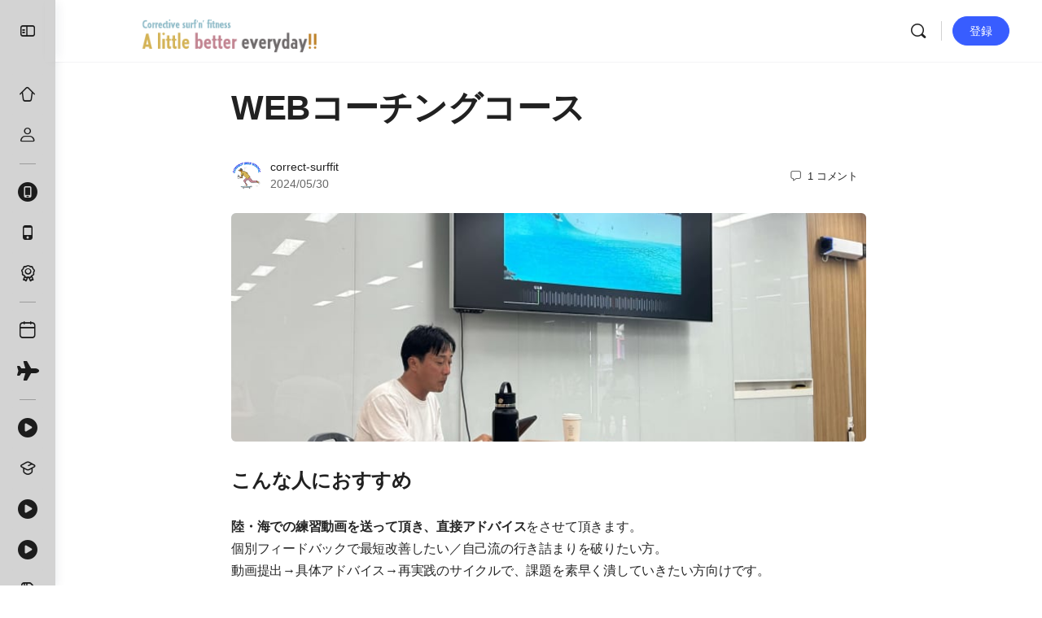

--- FILE ---
content_type: text/html; charset=UTF-8
request_url: https://correct-surf.com/archives/53648
body_size: 48779
content:
<!doctype html>
<html lang="ja">
	<head>
		<meta charset="UTF-8">
		<link rel="profile" href="http://gmpg.org/xfn/11">
		<title>WEBコーチングコース &#8211; コレクトサーフ</title>
<script type="text/html" id="tmpl-bb-link-preview">
<% if ( link_scrapping ) { %>
	<% if ( link_loading ) { %>
		<span class="bb-url-scrapper-loading bb-ajax-loader"><i class="bb-icon-l bb-icon-spinner animate-spin"></i>プレビューを読み込んでいます。</span>
	<% } %>
	<% if ( link_success || link_error ) { %>
		<a title="プレビューのキャンセル" href="#" id="bb-close-link-suggestion">プレビューを削除</a>
		<div class="bb-link-preview-container">

			<% if ( link_images && link_images.length && link_success && ! link_error && '' !== link_image_index ) { %>
				<div id="bb-url-scrapper-img-holder">
					<div class="bb-link-preview-image">
						<div class="bb-link-preview-image-cover">
							<img src="<%= link_images[link_image_index] %>"/>
						</div>
						<div class="bb-link-preview-icons">
							<%
							if ( link_images.length > 1 ) { %>
								<a data-bp-tooltip-pos="up" data-bp-tooltip="Change image" href="#" class="icon-exchange toolbar-button bp-tooltip" id="icon-exchange"><i class="bb-icon-l bb-icon-exchange"></i></a>
							<% } %>
							<% if ( link_images.length ) { %>
								<a data-bp-tooltip-pos="up" data-bp-tooltip="Remove image" href="#" class="icon-image-slash toolbar-button bp-tooltip" id="bb-link-preview-remove-image"><i class="bb-icon-l bb-icon-image-slash"></i></a>
							<% } %>
							<a data-bp-tooltip-pos="up" data-bp-tooltip="確認" class="toolbar-button bp-tooltip" href="#" id="bb-link-preview-select-image">
								<i class="bb-icon-check bb-icon-l"></i>
							</a>
						</div>
					</div>
					<% if ( link_images.length > 1 ) { %>
						<div class="bb-url-thumb-nav">
							<button type="button" id="bb-url-prevPicButton"><span class="bb-icon-l bb-icon-angle-left"></span></button>
							<button type="button" id="bb-url-nextPicButton"><span class="bb-icon-l bb-icon-angle-right"></span></button>
							<div id="bb-url-scrapper-img-count">
								イメージ <%= link_image_index + 1 %>&nbsp;of&nbsp;<%= link_images.length %>
							</div>
						</div>
					<% } %>
				</div>
			<% } %>

			<% if ( link_success && ! link_error && link_url ) { %>
				<div class="bb-link-preview-info">
					<% var a = document.createElement('a');
						a.href = link_url;
						var hostname = a.hostname;
						var domainName = hostname.replace('www.', '' );
					%>

					<% if ( 'undefined' !== typeof link_title && link_title.trim() && link_description ) { %>
						<p class="bb-link-preview-link-name"><%= domainName %></p>
					<% } %>

					<% if ( link_success && ! link_error ) { %>
						<p class="bb-link-preview-title"><%= link_title %></p>
					<% } %>

					<% if ( link_success && ! link_error ) { %>
						<div class="bb-link-preview-excerpt"><p><%= link_description %></p></div>
					<% } %>
				</div>
			<% } %>
			<% if ( link_error && ! link_success ) { %>
				<div id="bb-url-error" class="bb-url-error"><%= link_error_msg %></div>
			<% } %>
		</div>
	<% } %>
<% } %>
</script>
<script type="text/html" id="tmpl-profile-card-popup">
	<div id="profile-card" class="bb-profile-card bb-popup-card" data-bp-item-id="" data-bp-item-component="members">

		<div class="skeleton-card">
			<div class="skeleton-card-body">
				<div class="skeleton-card-avatar bb-loading-bg"></div>
				<div class="skeleton-card-entity">
					<div class="skeleton-card-type bb-loading-bg"></div>
					<div class="skeleton-card-heading bb-loading-bg"></div>
					<div class="skeleton-card-meta bb-loading-bg"></div>
				</div>
			</div>
						<div class="skeleton-card-footer skeleton-footer-plain">
				<div class="skeleton-card-button bb-loading-bg"></div>
				<div class="skeleton-card-button bb-loading-bg"></div>
				<div class="skeleton-card-button bb-loading-bg"></div>
			</div>
		</div>

		<div class="bb-card-content">
			<div class="bb-card-body">
				<div class="bb-card-avatar">
					<span class="card-profile-status"></span>
					<img src="" alt="">
				</div>
				<div class="bb-card-entity">
					<div class="bb-card-profile-type"></div>
					<h4 class="bb-card-heading"></h4>
					<div class="bb-card-meta">
						<span class="card-meta-item card-meta-joined">Joined <span></span></span>
						<span class="card-meta-item card-meta-last-active"></span>
													<span class="card-meta-item card-meta-followers"></span>
												</div>
				</div>
			</div>
			<div class="bb-card-footer">
								<div class="bb-card-action bb-card-action-outline">
					<a href="" class="card-button card-button-profile">プロフィールの表示</a>
				</div>
			</div>
		</div>

	</div>
</script>
<script type="text/html" id="tmpl-group-card-popup">
	<div id="group-card" class="bb-group-card bb-popup-card" data-bp-item-id="" data-bp-item-component="groups">

		<div class="skeleton-card">
			<div class="skeleton-card-body">
				<div class="skeleton-card-avatar bb-loading-bg"></div>
				<div class="skeleton-card-entity">
					<div class="skeleton-card-heading bb-loading-bg"></div>
					<div class="skeleton-card-meta bb-loading-bg"></div>
				</div>
			</div>
						<div class="skeleton-card-footer skeleton-footer-plain">
				<div class="skeleton-card-button bb-loading-bg"></div>
				<div class="skeleton-card-button bb-loading-bg"></div>
			</div>
		</div>

		<div class="bb-card-content">
			<div class="bb-card-body">
				<div class="bb-card-avatar">
					<img src="" alt="">
				</div>
				<div class="bb-card-entity">
					<h4 class="bb-card-heading"></h4>
					<div class="bb-card-meta">
						<span class="card-meta-item card-meta-status"></span>
						<span class="card-meta-item card-meta-type"></span>
						<span class="card-meta-item card-meta-last-active"></span>
					</div>
					<div class="card-group-members">
						<span class="bs-group-members"></span>
					</div>
				</div>
			</div>
			<div class="bb-card-footer">
								<div class="bb-card-action bb-card-action-outline">
					<a href="" class="card-button card-button-group">View Group</a>
				</div>
			</div>
		</div>

	</div>
</script>

            <style id="bb_learndash_30_custom_colors">

                
                .learndash-wrapper .bb-single-course-sidebar .ld-status.ld-primary-background {
                    background-color: #e2e7ed !important;
                    color: inherit !important;
                }

                .learndash-wrapper .ld-course-status .ld-status.ld-status-progress.ld-primary-background {
                    background-color: #ebe9e6 !important;
                    color: inherit !important;
                }

                .learndash-wrapper .learndash_content_wrap .wpProQuiz_content .wpProQuiz_button_reShowQuestion:hover {
                    background-color: #fff !important;
                }

                .learndash-wrapper .learndash_content_wrap .wpProQuiz_content .wpProQuiz_toplistTable th {
                    background-color: transparent !important;
                }

                .learndash-wrapper .wpProQuiz_content .wpProQuiz_button:not(.wpProQuiz_button_reShowQuestion):not(.wpProQuiz_button_restartQuiz) {
                    color: #fff !important;
                }

                .learndash-wrapper .wpProQuiz_content .wpProQuiz_button.wpProQuiz_button_restartQuiz {
                    color: #fff !important;
                }

                .wpProQuiz_content .wpProQuiz_results > div > .wpProQuiz_button,
                .learndash-wrapper .bb-learndash-content-wrap .ld-item-list .ld-item-list-item a.ld-item-name:hover,
                .learndash-wrapper .bb-learndash-content-wrap .ld-item-list .ld-item-list-item .ld-item-list-item-preview:hover a.ld-item-name .ld-item-title,
                .learndash-wrapper .bb-learndash-content-wrap .ld-item-list .ld-item-list-item .ld-item-list-item-preview:hover .ld-expand-button .ld-icon-arrow-down,
                .lms-topic-sidebar-wrapper .lms-lessions-list > ol li a.bb-lesson-head:hover,
                .learndash-wrapper .bb-learndash-content-wrap .ld-primary-color-hover:hover,
                .learndash-wrapper .learndash_content_wrap .ld-table-list-item-quiz .ld-primary-color-hover:hover .ld-item-title,
                .learndash-wrapper .ld-item-list-item-expanded .ld-table-list-items .ld-table-list-item .ld-table-list-item-quiz .ld-primary-color-hover:hover .ld-item-title,
                .learndash-wrapper .ld-table-list .ld-table-list-items div.ld-table-list-item a.ld-table-list-item-preview:hover .ld-topic-title,
                .lms-lesson-content .bb-type-list li a:hover,
                .lms-lesson-content .lms-quiz-list li a:hover,
                .learndash-wrapper .ld-expand-button.ld-button-alternate:hover .ld-icon-arrow-down,
                .learndash-wrapper .ld-table-list .ld-table-list-items div.ld-table-list-item a.ld-table-list-item-preview:hover .ld-topic-title:before,
                .bb-lessons-list .lms-toggle-lesson i:hover,
                .lms-topic-sidebar-wrapper .lms-course-quizzes-list > ul li a:hover,
                .lms-topic-sidebar-wrapper .lms-course-members-list .course-members-list a:hover,
                .lms-topic-sidebar-wrapper .lms-course-members-list .bb-course-member-wrap > .list-members-extra,
                .lms-topic-sidebar-wrapper .lms-course-members-list .bb-course-member-wrap > .list-members-extra:hover,
                .learndash-wrapper .ld-item-list .ld-item-list-item.ld-item-lesson-item .ld-item-list-item-preview .ld-item-name .ld-item-title .ld-item-components span,
                .bb-about-instructor h5 a:hover,
                .learndash_content_wrap .comment-respond .comment-author:hover,
                .single-sfwd-courses .comment-respond .comment-author:hover {
                    color: #0047ef !important;
                }

                .learndash-wrapper .learndash_content_wrap #quiz_continue_link,
                .learndash-wrapper .learndash_content_wrap .learndash_mark_complete_button,
                .learndash-wrapper .learndash_content_wrap #learndash_mark_complete_button,
                .learndash-wrapper .learndash_content_wrap .ld-status-complete,
                .learndash-wrapper .learndash_content_wrap .ld-alert-success .ld-button,
                .learndash-wrapper .learndash_content_wrap .ld-alert-success .ld-alert-icon,
                .wpProQuiz_questionList[data-type="assessment_answer"] .wpProQuiz_questionListItem label.is-selected:before,
                .wpProQuiz_questionList[data-type="single"] .wpProQuiz_questionListItem label.is-selected:before,
                .wpProQuiz_questionList[data-type="multiple"] .wpProQuiz_questionListItem label.is-selected:before {
                    background-color: #0047ef !important;
                }

                .wpProQuiz_content .wpProQuiz_results > div > .wpProQuiz_button,
                .wpProQuiz_questionList[data-type="multiple"] .wpProQuiz_questionListItem label.is-selected:before {
                    border-color: #0047ef !important;
                }

                .learndash-wrapper .wpProQuiz_content .wpProQuiz_button.wpProQuiz_button_restartQuiz,
                .learndash-wrapper .wpProQuiz_content .wpProQuiz_button.wpProQuiz_button_restartQuiz:hover,
                #learndash-page-content .sfwd-course-nav .learndash_next_prev_link a:hover,
                .bb-cover-list-item .ld-primary-background {
                    background-color: #0047ef !important;
                }

                
                
                .lms-topic-sidebar-wrapper .ld-secondary-background,
                .i-progress.i-progress-completed,
                .bb-cover-list-item .ld-secondary-background,
                .learndash-wrapper .ld-status-icon.ld-status-complete.ld-secondary-background,
                .learndash-wrapper .ld-status-icon.ld-quiz-complete,
                .ld-progress-bar .ld-progress-bar-percentage.ld-secondary-background {
                    background-color: #019e7c !important;
                }

                .bb-progress .bb-progress-circle {
                    border-color: #019e7c !important;
                }

                .learndash-wrapper .ld-alert-success {
                    border-color: #DCDFE3 !important;
                }

                .learndash-wrapper .ld-secondary-in-progress-icon {
                    color: #019e7c !important;
                }

                .learndash-wrapper .bb-learndash-content-wrap .ld-secondary-in-progress-icon {
                    border-left-color: #DEDFE2 !important;
                    border-top-color: #DEDFE2 !important;
                }

                
                
                .learndash-wrapper .ld-item-list .ld-item-list-item.ld-item-lesson-item .ld-item-name .ld-item-title .ld-item-components span.ld-status-waiting,
                .learndash-wrapper .ld-item-list .ld-item-list-item.ld-item-lesson-item .ld-item-name .ld-item-title .ld-item-components span.ld-status-waiting span.ld-icon,
                .learndash-wrapper .ld-status-waiting {
                    background-color: #ffd200 !important;
                }

                
            </style>

			<meta name='robots' content='max-image-preview:large' />
<meta name="description" content="あなたのサーフィンを、さらに楽しく">

<!-- Google Tag Manager for WordPress by gtm4wp.com -->
<script data-cfasync="false" data-pagespeed-no-defer>
	var gtm4wp_datalayer_name = "dataLayer";
	var dataLayer = dataLayer || [];
</script>
<!-- End Google Tag Manager for WordPress by gtm4wp.com --><link rel='dns-prefetch' href='//www.google.com' />
<link rel='dns-prefetch' href='//js.stripe.com' />
<link rel='dns-prefetch' href='//cdn.onesignal.com' />
<link rel="alternate" type="application/rss+xml" title="コレクトサーフ &raquo; フィード" href="https://correct-surf.com/feed" />
<link rel="alternate" type="application/rss+xml" title="コレクトサーフ &raquo; コメントフィード" href="https://correct-surf.com/comments/feed" />
<link rel="alternate" type="application/rss+xml" title="コレクトサーフ &raquo; WEBコーチングコース のコメントのフィード" href="https://correct-surf.com/archives/53648/feed" />
<link rel="alternate" title="oEmbed (JSON)" type="application/json+oembed" href="https://correct-surf.com/wp-json/oembed/1.0/embed?url=https%3A%2F%2Fcorrect-surf.com%2Farchives%2F53648" />
<link rel="alternate" title="oEmbed (XML)" type="text/xml+oembed" href="https://correct-surf.com/wp-json/oembed/1.0/embed?url=https%3A%2F%2Fcorrect-surf.com%2Farchives%2F53648&#038;format=xml" />
<meta property="og:image" content="https://s3.ap-northeast-1.amazonaws.com/correct.surffit/wp-content/uploads/2023/08/15235844/Wavepark5-scaled.jpg">
<meta name="twitter:image" content="https://s3.ap-northeast-1.amazonaws.com/correct.surffit/wp-content/uploads/2023/08/15235844/Wavepark5-scaled.jpg">
    <script>
        window.dataLayer = window.dataLayer || [];
        window.dataLayer.push({
            'pmpro_membership_level': 'no_level'
        });
    </script>
    <style id='wp-img-auto-sizes-contain-inline-css' type='text/css'>
img:is([sizes=auto i],[sizes^="auto," i]){contain-intrinsic-size:3000px 1500px}
/*# sourceURL=wp-img-auto-sizes-contain-inline-css */
</style>
<link rel='stylesheet' id='mec-select2-style-css' href='https://correct-surf.com/wp-content/plugins/modern-events-calendar/assets/packages/select2/select2.min.css?ver=7.29.0.1768689981' type='text/css' media='all' />
<link rel='stylesheet' id='mec-font-icons-css' href='https://correct-surf.com/wp-content/plugins/modern-events-calendar/assets/css/iconfonts.css?ver=7.29.0.1768689981' type='text/css' media='all' />
<link rel='stylesheet' id='mec-frontend-style-css' href='https://correct-surf.com/wp-content/plugins/modern-events-calendar/assets/css/frontend.min.css?ver=7.29.0.1768689981' type='text/css' media='all' />
<link rel='stylesheet' id='mec-tooltip-style-css' href='https://correct-surf.com/wp-content/plugins/modern-events-calendar/assets/packages/tooltip/tooltip.css?ver=7.29.0.1768689981' type='text/css' media='all' />
<link rel='stylesheet' id='mec-tooltip-shadow-style-css' href='https://correct-surf.com/wp-content/plugins/modern-events-calendar/assets/packages/tooltip/tooltipster-sideTip-shadow.min.css?ver=7.29.0.1768689981' type='text/css' media='all' />
<link rel='stylesheet' id='featherlight-css' href='https://correct-surf.com/wp-content/plugins/modern-events-calendar/assets/packages/featherlight/featherlight.css?ver=7.29.0.1768689981' type='text/css' media='all' />
<link rel='stylesheet' id='mec-lity-style-css' href='https://correct-surf.com/wp-content/plugins/modern-events-calendar/assets/packages/lity/lity.min.css?ver=7.29.0.1768689981' type='text/css' media='all' />
<link rel='stylesheet' id='mec-general-calendar-style-css' href='https://correct-surf.com/wp-content/plugins/modern-events-calendar/assets/css/mec-general-calendar.css?ver=7.29.0.1768689981' type='text/css' media='all' />
<link rel='stylesheet' id='bp-nouveau-icons-map-css' href='https://correct-surf.com/wp-content/plugins/buddyboss-platform/bp-templates/bp-nouveau/icons/css/icons-map.min.css?ver=2.17.0' type='text/css' media='all' />
<link rel='stylesheet' id='bp-nouveau-bb-icons-css' href='https://correct-surf.com/wp-content/plugins/buddyboss-platform/bp-templates/bp-nouveau/icons/css/bb-icons.min.css?ver=1.0.8' type='text/css' media='all' />
<link rel='stylesheet' id='dashicons-css' href='https://correct-surf.com/wp-includes/css/dashicons.min.css?ver=6.9' type='text/css' media='all' />
<link rel='stylesheet' id='bp-nouveau-css' href='https://correct-surf.com/wp-content/plugins/buddyboss-platform/bp-templates/bp-nouveau/css/buddypress.min.css?ver=2.17.0' type='text/css' media='all' />
<style id='bp-nouveau-inline-css' type='text/css'>
.list-wrap .bs-group-cover a:before{ background:unset; }
/*# sourceURL=bp-nouveau-inline-css */
</style>
<link rel='stylesheet' id='buddyboss_legacy-css' href='https://correct-surf.com/wp-content/themes/buddyboss-theme/inc/plugins/buddyboss-menu-icons/vendor/kucrut/icon-picker/css/types/buddyboss_legacy.css?ver=1.0' type='text/css' media='all' />
<link rel='stylesheet' id='elusive-css' href='https://correct-surf.com/wp-content/themes/buddyboss-theme/inc/plugins/buddyboss-menu-icons/vendor/kucrut/icon-picker/css/types/elusive.css?ver=2.0' type='text/css' media='all' />
<link rel='stylesheet' id='font-awesome-css' href='https://correct-surf.com/wp-content/themes/buddyboss-theme/inc/plugins/buddyboss-menu-icons/vendor/kucrut/icon-picker/css/types/font-awesome.css?ver=4.7.0' type='text/css' media='all' />
<link rel='stylesheet' id='genericons-css' href='https://correct-surf.com/wp-content/themes/buddyboss-theme/inc/plugins/buddyboss-menu-icons/vendor/kucrut/icon-picker/css/types/genericons.css?ver=3.4' type='text/css' media='all' />
<link rel='stylesheet' id='wp-block-library-css' href='https://correct-surf.com/wp-includes/css/dist/block-library/style.min.css?ver=6.9' type='text/css' media='all' />
<style id='classic-theme-styles-inline-css' type='text/css'>
/*! This file is auto-generated */
.wp-block-button__link{color:#fff;background-color:#32373c;border-radius:9999px;box-shadow:none;text-decoration:none;padding:calc(.667em + 2px) calc(1.333em + 2px);font-size:1.125em}.wp-block-file__button{background:#32373c;color:#fff;text-decoration:none}
/*# sourceURL=/wp-includes/css/classic-themes.min.css */
</style>
<link rel='stylesheet' id='bb_theme_block-buddypanel-style-css-css' href='https://correct-surf.com/wp-content/themes/buddyboss-theme/blocks/buddypanel/build/style-buddypanel.css?ver=0d3f6dc312fb857c6779' type='text/css' media='all' />
<link rel='stylesheet' id='jet-engine-frontend-css' href='https://correct-surf.com/wp-content/plugins/jet-engine/assets/css/frontend.css?ver=3.8.2.1' type='text/css' media='all' />
<style id='filebird-block-filebird-gallery-style-inline-css' type='text/css'>
ul.filebird-block-filebird-gallery{margin:auto!important;padding:0!important;width:100%}ul.filebird-block-filebird-gallery.layout-grid{display:grid;grid-gap:20px;align-items:stretch;grid-template-columns:repeat(var(--columns),1fr);justify-items:stretch}ul.filebird-block-filebird-gallery.layout-grid li img{border:1px solid #ccc;box-shadow:2px 2px 6px 0 rgba(0,0,0,.3);height:100%;max-width:100%;-o-object-fit:cover;object-fit:cover;width:100%}ul.filebird-block-filebird-gallery.layout-masonry{-moz-column-count:var(--columns);-moz-column-gap:var(--space);column-gap:var(--space);-moz-column-width:var(--min-width);columns:var(--min-width) var(--columns);display:block;overflow:auto}ul.filebird-block-filebird-gallery.layout-masonry li{margin-bottom:var(--space)}ul.filebird-block-filebird-gallery li{list-style:none}ul.filebird-block-filebird-gallery li figure{height:100%;margin:0;padding:0;position:relative;width:100%}ul.filebird-block-filebird-gallery li figure figcaption{background:linear-gradient(0deg,rgba(0,0,0,.7),rgba(0,0,0,.3) 70%,transparent);bottom:0;box-sizing:border-box;color:#fff;font-size:.8em;margin:0;max-height:100%;overflow:auto;padding:3em .77em .7em;position:absolute;text-align:center;width:100%;z-index:2}ul.filebird-block-filebird-gallery li figure figcaption a{color:inherit}.fb-block-hover-animation-zoomIn figure{overflow:hidden}.fb-block-hover-animation-zoomIn figure img{transform:scale(1);transition:.3s ease-in-out}.fb-block-hover-animation-zoomIn figure:hover img{transform:scale(1.3)}.fb-block-hover-animation-shine figure{overflow:hidden;position:relative}.fb-block-hover-animation-shine figure:before{background:linear-gradient(90deg,hsla(0,0%,100%,0) 0,hsla(0,0%,100%,.3));content:"";display:block;height:100%;left:-75%;position:absolute;top:0;transform:skewX(-25deg);width:50%;z-index:2}.fb-block-hover-animation-shine figure:hover:before{animation:shine .75s}@keyframes shine{to{left:125%}}.fb-block-hover-animation-opacity figure{overflow:hidden}.fb-block-hover-animation-opacity figure img{opacity:1;transition:.3s ease-in-out}.fb-block-hover-animation-opacity figure:hover img{opacity:.5}.fb-block-hover-animation-grayscale figure img{filter:grayscale(100%);transition:.3s ease-in-out}.fb-block-hover-animation-grayscale figure:hover img{filter:grayscale(0)}

/*# sourceURL=https://correct-surf.com/wp-content/plugins/filebird-pro/blocks/filebird-gallery/build/style-index.css */
</style>
<style id='global-styles-inline-css' type='text/css'>
:root{--wp--preset--aspect-ratio--square: 1;--wp--preset--aspect-ratio--4-3: 4/3;--wp--preset--aspect-ratio--3-4: 3/4;--wp--preset--aspect-ratio--3-2: 3/2;--wp--preset--aspect-ratio--2-3: 2/3;--wp--preset--aspect-ratio--16-9: 16/9;--wp--preset--aspect-ratio--9-16: 9/16;--wp--preset--color--black: #000000;--wp--preset--color--cyan-bluish-gray: #abb8c3;--wp--preset--color--white: #ffffff;--wp--preset--color--pale-pink: #f78da7;--wp--preset--color--vivid-red: #cf2e2e;--wp--preset--color--luminous-vivid-orange: #ff6900;--wp--preset--color--luminous-vivid-amber: #fcb900;--wp--preset--color--light-green-cyan: #7bdcb5;--wp--preset--color--vivid-green-cyan: #00d084;--wp--preset--color--pale-cyan-blue: #8ed1fc;--wp--preset--color--vivid-cyan-blue: #0693e3;--wp--preset--color--vivid-purple: #9b51e0;--wp--preset--gradient--vivid-cyan-blue-to-vivid-purple: linear-gradient(135deg,rgb(6,147,227) 0%,rgb(155,81,224) 100%);--wp--preset--gradient--light-green-cyan-to-vivid-green-cyan: linear-gradient(135deg,rgb(122,220,180) 0%,rgb(0,208,130) 100%);--wp--preset--gradient--luminous-vivid-amber-to-luminous-vivid-orange: linear-gradient(135deg,rgb(252,185,0) 0%,rgb(255,105,0) 100%);--wp--preset--gradient--luminous-vivid-orange-to-vivid-red: linear-gradient(135deg,rgb(255,105,0) 0%,rgb(207,46,46) 100%);--wp--preset--gradient--very-light-gray-to-cyan-bluish-gray: linear-gradient(135deg,rgb(238,238,238) 0%,rgb(169,184,195) 100%);--wp--preset--gradient--cool-to-warm-spectrum: linear-gradient(135deg,rgb(74,234,220) 0%,rgb(151,120,209) 20%,rgb(207,42,186) 40%,rgb(238,44,130) 60%,rgb(251,105,98) 80%,rgb(254,248,76) 100%);--wp--preset--gradient--blush-light-purple: linear-gradient(135deg,rgb(255,206,236) 0%,rgb(152,150,240) 100%);--wp--preset--gradient--blush-bordeaux: linear-gradient(135deg,rgb(254,205,165) 0%,rgb(254,45,45) 50%,rgb(107,0,62) 100%);--wp--preset--gradient--luminous-dusk: linear-gradient(135deg,rgb(255,203,112) 0%,rgb(199,81,192) 50%,rgb(65,88,208) 100%);--wp--preset--gradient--pale-ocean: linear-gradient(135deg,rgb(255,245,203) 0%,rgb(182,227,212) 50%,rgb(51,167,181) 100%);--wp--preset--gradient--electric-grass: linear-gradient(135deg,rgb(202,248,128) 0%,rgb(113,206,126) 100%);--wp--preset--gradient--midnight: linear-gradient(135deg,rgb(2,3,129) 0%,rgb(40,116,252) 100%);--wp--preset--font-size--small: 13px;--wp--preset--font-size--medium: 20px;--wp--preset--font-size--large: 36px;--wp--preset--font-size--x-large: 42px;--wp--preset--spacing--20: 0.44rem;--wp--preset--spacing--30: 0.67rem;--wp--preset--spacing--40: 1rem;--wp--preset--spacing--50: 1.5rem;--wp--preset--spacing--60: 2.25rem;--wp--preset--spacing--70: 3.38rem;--wp--preset--spacing--80: 5.06rem;--wp--preset--shadow--natural: 6px 6px 9px rgba(0, 0, 0, 0.2);--wp--preset--shadow--deep: 12px 12px 50px rgba(0, 0, 0, 0.4);--wp--preset--shadow--sharp: 6px 6px 0px rgba(0, 0, 0, 0.2);--wp--preset--shadow--outlined: 6px 6px 0px -3px rgb(255, 255, 255), 6px 6px rgb(0, 0, 0);--wp--preset--shadow--crisp: 6px 6px 0px rgb(0, 0, 0);}:where(.is-layout-flex){gap: 0.5em;}:where(.is-layout-grid){gap: 0.5em;}body .is-layout-flex{display: flex;}.is-layout-flex{flex-wrap: wrap;align-items: center;}.is-layout-flex > :is(*, div){margin: 0;}body .is-layout-grid{display: grid;}.is-layout-grid > :is(*, div){margin: 0;}:where(.wp-block-columns.is-layout-flex){gap: 2em;}:where(.wp-block-columns.is-layout-grid){gap: 2em;}:where(.wp-block-post-template.is-layout-flex){gap: 1.25em;}:where(.wp-block-post-template.is-layout-grid){gap: 1.25em;}.has-black-color{color: var(--wp--preset--color--black) !important;}.has-cyan-bluish-gray-color{color: var(--wp--preset--color--cyan-bluish-gray) !important;}.has-white-color{color: var(--wp--preset--color--white) !important;}.has-pale-pink-color{color: var(--wp--preset--color--pale-pink) !important;}.has-vivid-red-color{color: var(--wp--preset--color--vivid-red) !important;}.has-luminous-vivid-orange-color{color: var(--wp--preset--color--luminous-vivid-orange) !important;}.has-luminous-vivid-amber-color{color: var(--wp--preset--color--luminous-vivid-amber) !important;}.has-light-green-cyan-color{color: var(--wp--preset--color--light-green-cyan) !important;}.has-vivid-green-cyan-color{color: var(--wp--preset--color--vivid-green-cyan) !important;}.has-pale-cyan-blue-color{color: var(--wp--preset--color--pale-cyan-blue) !important;}.has-vivid-cyan-blue-color{color: var(--wp--preset--color--vivid-cyan-blue) !important;}.has-vivid-purple-color{color: var(--wp--preset--color--vivid-purple) !important;}.has-black-background-color{background-color: var(--wp--preset--color--black) !important;}.has-cyan-bluish-gray-background-color{background-color: var(--wp--preset--color--cyan-bluish-gray) !important;}.has-white-background-color{background-color: var(--wp--preset--color--white) !important;}.has-pale-pink-background-color{background-color: var(--wp--preset--color--pale-pink) !important;}.has-vivid-red-background-color{background-color: var(--wp--preset--color--vivid-red) !important;}.has-luminous-vivid-orange-background-color{background-color: var(--wp--preset--color--luminous-vivid-orange) !important;}.has-luminous-vivid-amber-background-color{background-color: var(--wp--preset--color--luminous-vivid-amber) !important;}.has-light-green-cyan-background-color{background-color: var(--wp--preset--color--light-green-cyan) !important;}.has-vivid-green-cyan-background-color{background-color: var(--wp--preset--color--vivid-green-cyan) !important;}.has-pale-cyan-blue-background-color{background-color: var(--wp--preset--color--pale-cyan-blue) !important;}.has-vivid-cyan-blue-background-color{background-color: var(--wp--preset--color--vivid-cyan-blue) !important;}.has-vivid-purple-background-color{background-color: var(--wp--preset--color--vivid-purple) !important;}.has-black-border-color{border-color: var(--wp--preset--color--black) !important;}.has-cyan-bluish-gray-border-color{border-color: var(--wp--preset--color--cyan-bluish-gray) !important;}.has-white-border-color{border-color: var(--wp--preset--color--white) !important;}.has-pale-pink-border-color{border-color: var(--wp--preset--color--pale-pink) !important;}.has-vivid-red-border-color{border-color: var(--wp--preset--color--vivid-red) !important;}.has-luminous-vivid-orange-border-color{border-color: var(--wp--preset--color--luminous-vivid-orange) !important;}.has-luminous-vivid-amber-border-color{border-color: var(--wp--preset--color--luminous-vivid-amber) !important;}.has-light-green-cyan-border-color{border-color: var(--wp--preset--color--light-green-cyan) !important;}.has-vivid-green-cyan-border-color{border-color: var(--wp--preset--color--vivid-green-cyan) !important;}.has-pale-cyan-blue-border-color{border-color: var(--wp--preset--color--pale-cyan-blue) !important;}.has-vivid-cyan-blue-border-color{border-color: var(--wp--preset--color--vivid-cyan-blue) !important;}.has-vivid-purple-border-color{border-color: var(--wp--preset--color--vivid-purple) !important;}.has-vivid-cyan-blue-to-vivid-purple-gradient-background{background: var(--wp--preset--gradient--vivid-cyan-blue-to-vivid-purple) !important;}.has-light-green-cyan-to-vivid-green-cyan-gradient-background{background: var(--wp--preset--gradient--light-green-cyan-to-vivid-green-cyan) !important;}.has-luminous-vivid-amber-to-luminous-vivid-orange-gradient-background{background: var(--wp--preset--gradient--luminous-vivid-amber-to-luminous-vivid-orange) !important;}.has-luminous-vivid-orange-to-vivid-red-gradient-background{background: var(--wp--preset--gradient--luminous-vivid-orange-to-vivid-red) !important;}.has-very-light-gray-to-cyan-bluish-gray-gradient-background{background: var(--wp--preset--gradient--very-light-gray-to-cyan-bluish-gray) !important;}.has-cool-to-warm-spectrum-gradient-background{background: var(--wp--preset--gradient--cool-to-warm-spectrum) !important;}.has-blush-light-purple-gradient-background{background: var(--wp--preset--gradient--blush-light-purple) !important;}.has-blush-bordeaux-gradient-background{background: var(--wp--preset--gradient--blush-bordeaux) !important;}.has-luminous-dusk-gradient-background{background: var(--wp--preset--gradient--luminous-dusk) !important;}.has-pale-ocean-gradient-background{background: var(--wp--preset--gradient--pale-ocean) !important;}.has-electric-grass-gradient-background{background: var(--wp--preset--gradient--electric-grass) !important;}.has-midnight-gradient-background{background: var(--wp--preset--gradient--midnight) !important;}.has-small-font-size{font-size: var(--wp--preset--font-size--small) !important;}.has-medium-font-size{font-size: var(--wp--preset--font-size--medium) !important;}.has-large-font-size{font-size: var(--wp--preset--font-size--large) !important;}.has-x-large-font-size{font-size: var(--wp--preset--font-size--x-large) !important;}
:where(.wp-block-post-template.is-layout-flex){gap: 1.25em;}:where(.wp-block-post-template.is-layout-grid){gap: 1.25em;}
:where(.wp-block-term-template.is-layout-flex){gap: 1.25em;}:where(.wp-block-term-template.is-layout-grid){gap: 1.25em;}
:where(.wp-block-columns.is-layout-flex){gap: 2em;}:where(.wp-block-columns.is-layout-grid){gap: 2em;}
:root :where(.wp-block-pullquote){font-size: 1.5em;line-height: 1.6;}
/*# sourceURL=global-styles-inline-css */
</style>
<link rel='stylesheet' id='bb-pro-enqueue-scripts-css' href='https://correct-surf.com/wp-content/plugins/buddyboss-platform-pro/assets/css/index.min.css?ver=2.12.0' type='text/css' media='all' />
<link rel='stylesheet' id='bb-access-control-css' href='https://correct-surf.com/wp-content/plugins/buddyboss-platform-pro/includes/access-control/assets/css/bb-access-control.min.css?ver=2.12.0' type='text/css' media='all' />
<link rel='stylesheet' id='bb-polls-style-css' href='https://correct-surf.com/wp-content/plugins/buddyboss-platform-pro/includes/polls/assets/css/bb-polls.min.css?ver=2.12.0' type='text/css' media='all' />
<link rel='stylesheet' id='bb-schedule-posts-css' href='https://correct-surf.com/wp-content/plugins/buddyboss-platform-pro/includes/schedule-posts/assets/css/bb-schedule-posts.min.css?ver=2.12.0' type='text/css' media='all' />
<link rel='stylesheet' id='bb-activity-post-feature-image-css' href='https://correct-surf.com/wp-content/plugins/buddyboss-platform-pro/includes/platform-settings/activity/post-feature-image/assets/css/bb-activity-post-feature-image.min.css?ver=2.12.0' type='text/css' media='all' />
<link rel='stylesheet' id='bb-cropper-css-css' href='https://correct-surf.com/wp-content/plugins/buddyboss-platform/bp-core/css/vendor/cropper.min.css?ver=2.17.0' type='text/css' media='all' />
<link rel='stylesheet' id='bb-meprlms-frontend-css' href='https://correct-surf.com/wp-content/plugins/buddyboss-platform-pro/includes/integrations/meprlms/assets/css/meprlms-frontend.min.css?ver=2.17.0' type='text/css' media='all' />
<link rel='stylesheet' id='bb-tutorlms-admin-css' href='https://correct-surf.com/wp-content/plugins/buddyboss-platform-pro/includes/integrations/tutorlms/assets/css/bb-tutorlms-admin.min.css?ver=2.17.0' type='text/css' media='all' />
<link rel='stylesheet' id='bp-media-videojs-css-css' href='https://correct-surf.com/wp-content/plugins/buddyboss-platform/bp-core/css/vendor/video-js.min.css?ver=2.17.0' type='text/css' media='all' />
<link rel='stylesheet' id='bb-sso-login-css' href='https://correct-surf.com/wp-content/plugins/buddyboss-platform-pro/includes/sso/assets/css/bb-sso-login.min.css?ver=2.12.0' type='text/css' media='all' />
<link rel='stylesheet' id='bp-mentions-css-css' href='https://correct-surf.com/wp-content/plugins/buddyboss-platform/bp-core/css/mentions.min.css?ver=2.17.0' type='text/css' media='all' />
<link rel='stylesheet' id='mec-zoom-style-css' href='https://correct-surf.com/wp-content/plugins/mec-zoom-integration/assets/mec-zoom.css?ver=6.9' type='text/css' media='all' />
<link rel='stylesheet' id='pmpro_frontend_base-css' href='https://correct-surf.com/wp-content/plugins/paid-memberships-pro/css/frontend/base.css?ver=3.6.4' type='text/css' media='all' />
<link rel='stylesheet' id='pmpro_frontend_variation_1-css' href='https://correct-surf.com/wp-content/plugins/paid-memberships-pro/css/frontend/variation_1.css?ver=3.6.4' type='text/css' media='all' />
<link rel='stylesheet' id='pmprodev-css' href='https://correct-surf.com/wp-content/plugins/pmpro-toolkit/css/pmprodev.css?ver=6.9' type='text/css' media='all' />
<link rel='stylesheet' id='slicewp-style-css' href='https://correct-surf.com/wp-content/plugins/slicewp/assets/css/style-front-end.css?ver=1.2.3' type='text/css' media='all' />
<link rel='stylesheet' id='buddyboss_appstyle-css' href='https://correct-surf.com/wp-content/plugins/buddyboss-app/assets/css/main.css?ver=2.2.70' type='text/css' media='all' />
<link rel='stylesheet' id='learndash_quiz_front_css-css' href='//correct-surf.com/wp-content/plugins/sfwd-lms/themes/legacy/templates/learndash_quiz_front.min.css?ver=4.25.7.1' type='text/css' media='all' />
<link rel='stylesheet' id='learndash-css' href='//correct-surf.com/wp-content/plugins/sfwd-lms/src/assets/dist/css/styles.css?ver=4.25.7.1' type='text/css' media='all' />
<link rel='stylesheet' id='jquery-dropdown-css-css' href='//correct-surf.com/wp-content/plugins/sfwd-lms/assets/css/jquery.dropdown.min.css?ver=4.25.7.1' type='text/css' media='all' />
<link rel='stylesheet' id='learndash_lesson_video-css' href='//correct-surf.com/wp-content/plugins/sfwd-lms/themes/legacy/templates/learndash_lesson_video.min.css?ver=4.25.7.1' type='text/css' media='all' />
<link rel='stylesheet' id='learndash-admin-bar-css' href='https://correct-surf.com/wp-content/plugins/sfwd-lms/src/assets/dist/css/admin-bar/styles.css?ver=4.25.7.1' type='text/css' media='all' />
<link rel='stylesheet' id='learndash-course-grid-skin-grid-css' href='https://correct-surf.com/wp-content/plugins/sfwd-lms/includes/course-grid/templates/skins/grid/style.css?ver=4.25.7.1' type='text/css' media='all' />
<link rel='stylesheet' id='learndash-course-grid-pagination-css' href='https://correct-surf.com/wp-content/plugins/sfwd-lms/includes/course-grid/templates/pagination/style.css?ver=4.25.7.1' type='text/css' media='all' />
<link rel='stylesheet' id='learndash-course-grid-filter-css' href='https://correct-surf.com/wp-content/plugins/sfwd-lms/includes/course-grid/templates/filter/style.css?ver=4.25.7.1' type='text/css' media='all' />
<link rel='stylesheet' id='learndash-course-grid-card-grid-1-css' href='https://correct-surf.com/wp-content/plugins/sfwd-lms/includes/course-grid/templates/cards/grid-1/style.css?ver=4.25.7.1' type='text/css' media='all' />
<link rel='stylesheet' id='redux-extendify-styles-css' href='https://correct-surf.com/wp-content/themes/buddyboss-theme/inc/admin/framework/redux-core/assets/css/extendify-utilities.css?ver=4.4.11' type='text/css' media='all' />
<link rel='stylesheet' id='buddyboss-theme-fonts-css' href='https://correct-surf.com/wp-content/themes/buddyboss-theme/assets/fonts/fonts.css?ver=2.17.0' type='text/css' media='all' />
<link rel='stylesheet' id='learndash-front-css' href='//correct-surf.com/wp-content/plugins/sfwd-lms/themes/ld30/assets/css/learndash.min.css?ver=4.25.7.1' type='text/css' media='all' />
<style id='learndash-front-inline-css' type='text/css'>
		.learndash-wrapper .ld-item-list .ld-item-list-item.ld-is-next,
		.learndash-wrapper .wpProQuiz_content .wpProQuiz_questionListItem label:focus-within {
			border-color: #0047ef;
		}

		/*
		.learndash-wrapper a:not(.ld-button):not(#quiz_continue_link):not(.ld-focus-menu-link):not(.btn-blue):not(#quiz_continue_link):not(.ld-js-register-account):not(#ld-focus-mode-course-heading):not(#btn-join):not(.ld-item-name):not(.ld-table-list-item-preview):not(.ld-lesson-item-preview-heading),
		 */

		.learndash-wrapper .ld-breadcrumbs a,
		.learndash-wrapper .ld-lesson-item.ld-is-current-lesson .ld-lesson-item-preview-heading,
		.learndash-wrapper .ld-lesson-item.ld-is-current-lesson .ld-lesson-title,
		.learndash-wrapper .ld-primary-color-hover:hover,
		.learndash-wrapper .ld-primary-color,
		.learndash-wrapper .ld-primary-color-hover:hover,
		.learndash-wrapper .ld-primary-color,
		.learndash-wrapper .ld-tabs .ld-tabs-navigation .ld-tab.ld-active,
		.learndash-wrapper .ld-button.ld-button-transparent,
		.learndash-wrapper .ld-button.ld-button-reverse,
		.learndash-wrapper .ld-icon-certificate,
		.learndash-wrapper .ld-login-modal .ld-login-modal-login .ld-modal-heading,
		#wpProQuiz_user_content a,
		.learndash-wrapper .ld-item-list .ld-item-list-item a.ld-item-name:hover,
		.learndash-wrapper .ld-focus-comments__heading-actions .ld-expand-button,
		.learndash-wrapper .ld-focus-comments__heading a,
		.learndash-wrapper .ld-focus-comments .comment-respond a,
		.learndash-wrapper .ld-focus-comment .ld-comment-reply a.comment-reply-link:hover,
		.learndash-wrapper .ld-expand-button.ld-button-alternate {
			color: #0047ef !important;
		}

		.learndash-wrapper .ld-focus-comment.bypostauthor>.ld-comment-wrapper,
		.learndash-wrapper .ld-focus-comment.role-group_leader>.ld-comment-wrapper,
		.learndash-wrapper .ld-focus-comment.role-administrator>.ld-comment-wrapper {
			background-color:rgba(0, 71, 239, 0.03) !important;
		}


		.learndash-wrapper .ld-primary-background,
		.learndash-wrapper .ld-tabs .ld-tabs-navigation .ld-tab.ld-active:after {
			background: #0047ef !important;
		}



		.learndash-wrapper .ld-course-navigation .ld-lesson-item.ld-is-current-lesson .ld-status-incomplete,
		.learndash-wrapper .ld-focus-comment.bypostauthor:not(.ptype-sfwd-assignment) >.ld-comment-wrapper>.ld-comment-avatar img,
		.learndash-wrapper .ld-focus-comment.role-group_leader>.ld-comment-wrapper>.ld-comment-avatar img,
		.learndash-wrapper .ld-focus-comment.role-administrator>.ld-comment-wrapper>.ld-comment-avatar img {
			border-color: #0047ef !important;
		}



		.learndash-wrapper .ld-loading::before {
			border-top:3px solid #0047ef !important;
		}

		.learndash-wrapper .ld-button:hover:not([disabled]):not(.ld-button-transparent):not(.ld--ignore-inline-css),
		#learndash-tooltips .ld-tooltip:after,
		#learndash-tooltips .ld-tooltip,
		.ld-tooltip:not(.ld-tooltip--modern) [role="tooltip"],
		.learndash-wrapper .ld-primary-background,
		.learndash-wrapper .btn-join:not(.ld--ignore-inline-css),
		.learndash-wrapper #btn-join:not(.ld--ignore-inline-css),
		.learndash-wrapper .ld-button:not([disabled]):not(.ld-button-reverse):not(.ld-button-transparent):not(.ld--ignore-inline-css),
		.learndash-wrapper .ld-expand-button:not([disabled]),
		.learndash-wrapper .wpProQuiz_content .wpProQuiz_button:not([disabled]):not(.wpProQuiz_button_reShowQuestion):not(.wpProQuiz_button_restartQuiz),
		.learndash-wrapper .wpProQuiz_content .wpProQuiz_button2:not([disabled]),
		.learndash-wrapper .ld-focus .ld-focus-sidebar .ld-course-navigation-heading,
		.learndash-wrapper .ld-focus-comments .form-submit #submit,
		.learndash-wrapper .ld-login-modal input[type='submit']:not([disabled]),
		.learndash-wrapper .ld-login-modal .ld-login-modal-register:not([disabled]),
		.learndash-wrapper .wpProQuiz_content .wpProQuiz_certificate a.btn-blue:not([disabled]),
		.learndash-wrapper .ld-focus .ld-focus-header .ld-user-menu .ld-user-menu-items a:not([disabled]),
		#wpProQuiz_user_content table.wp-list-table thead th,
		#wpProQuiz_overlay_close:not([disabled]),
		.learndash-wrapper .ld-expand-button.ld-button-alternate:not([disabled]) .ld-icon {
			background-color: #0047ef !important;
			color: #ffffff;
		}

		.learndash-wrapper .ld-focus .ld-focus-sidebar .ld-focus-sidebar-trigger:not([disabled]):not(:hover):not(:focus) .ld-icon {
			background-color: #0047ef;
		}

		.learndash-wrapper .ld-focus .ld-focus-sidebar .ld-focus-sidebar-trigger:hover .ld-icon,
		.learndash-wrapper .ld-focus .ld-focus-sidebar .ld-focus-sidebar-trigger:focus .ld-icon {
			border-color: #0047ef;
			color: #0047ef;
		}

		.learndash-wrapper .ld-button:focus:not(.ld-button-transparent):not(.ld--ignore-inline-css),
		.learndash-wrapper .btn-join:focus:not(.ld--ignore-inline-css),
		.learndash-wrapper #btn-join:focus:not(.ld--ignore-inline-css),
		.learndash-wrapper .ld-expand-button:focus,
		.learndash-wrapper .wpProQuiz_content .wpProQuiz_button:not(.wpProQuiz_button_reShowQuestion):focus:not(.wpProQuiz_button_restartQuiz),
		.learndash-wrapper .wpProQuiz_content .wpProQuiz_button2:focus,
		.learndash-wrapper .ld-focus-comments .form-submit #submit,
		.learndash-wrapper .ld-login-modal input[type='submit']:focus,
		.learndash-wrapper .ld-login-modal .ld-login-modal-register:focus,
		.learndash-wrapper .wpProQuiz_content .wpProQuiz_certificate a.btn-blue:focus {
			opacity: 0.75; /* Replicates the hover/focus states pre-4.21.3. */
			outline-color: #0047ef;
		}

		.learndash-wrapper .ld-button:hover:not(.ld-button-transparent):not(.ld--ignore-inline-css),
		.learndash-wrapper .btn-join:hover:not(.ld--ignore-inline-css),
		.learndash-wrapper #btn-join:hover:not(.ld--ignore-inline-css),
		.learndash-wrapper .ld-expand-button:hover,
		.learndash-wrapper .wpProQuiz_content .wpProQuiz_button:not(.wpProQuiz_button_reShowQuestion):hover:not(.wpProQuiz_button_restartQuiz),
		.learndash-wrapper .wpProQuiz_content .wpProQuiz_button2:hover,
		.learndash-wrapper .ld-focus-comments .form-submit #submit,
		.learndash-wrapper .ld-login-modal input[type='submit']:hover,
		.learndash-wrapper .ld-login-modal .ld-login-modal-register:hover,
		.learndash-wrapper .wpProQuiz_content .wpProQuiz_certificate a.btn-blue:hover {
			background-color: #0047ef; /* Replicates the hover/focus states pre-4.21.3. */
			opacity: 0.85; /* Replicates the hover/focus states pre-4.21.3. */
		}

		.learndash-wrapper .ld-item-list .ld-item-search .ld-closer:focus {
			border-color: #0047ef;
		}

		.learndash-wrapper .ld-focus .ld-focus-header .ld-user-menu .ld-user-menu-items:before {
			border-bottom-color: #0047ef !important;
		}

		.learndash-wrapper .ld-button.ld-button-transparent:hover {
			background: transparent !important;
		}

		.learndash-wrapper .ld-button.ld-button-transparent:focus {
			outline-color: #0047ef;
		}

		.learndash-wrapper .ld-focus .ld-focus-header .sfwd-mark-complete .learndash_mark_complete_button:not(.ld--ignore-inline-css),
		.learndash-wrapper .ld-focus .ld-focus-header #sfwd-mark-complete #learndash_mark_complete_button,
		.learndash-wrapper .ld-button.ld-button-transparent,
		.learndash-wrapper .ld-button.ld-button-alternate,
		.learndash-wrapper .ld-expand-button.ld-button-alternate {
			background-color:transparent !important;
		}

		.learndash-wrapper .ld-focus-header .ld-user-menu .ld-user-menu-items a,
		.learndash-wrapper .ld-button.ld-button-reverse:hover,
		.learndash-wrapper .ld-alert-success .ld-alert-icon.ld-icon-certificate,
		.learndash-wrapper .ld-alert-warning .ld-button,
		.learndash-wrapper .ld-primary-background.ld-status {
			color:white !important;
		}

		.learndash-wrapper .ld-status.ld-status-unlocked {
			background-color: rgba(0,71,239,0.2) !important;
			color: #0047ef !important;
		}

		.learndash-wrapper .wpProQuiz_content .wpProQuiz_addToplist {
			background-color: rgba(0,71,239,0.1) !important;
			border: 1px solid #0047ef !important;
		}

		.learndash-wrapper .wpProQuiz_content .wpProQuiz_toplistTable th {
			background: #0047ef !important;
		}

		.learndash-wrapper .wpProQuiz_content .wpProQuiz_toplistTrOdd {
			background-color: rgba(0,71,239,0.1) !important;
		}


		.learndash-wrapper .wpProQuiz_content .wpProQuiz_time_limit .wpProQuiz_progress {
			background-color: #0047ef !important;
		}
		
		.learndash-wrapper #quiz_continue_link,
		.learndash-wrapper .ld-secondary-background,
		.learndash-wrapper .learndash_mark_complete_button:not(.ld--ignore-inline-css),
		.learndash-wrapper #learndash_mark_complete_button,
		.learndash-wrapper .ld-status-complete,
		.learndash-wrapper .ld-alert-success .ld-button,
		.learndash-wrapper .ld-alert-success .ld-alert-icon {
			background-color: #019e7c !important;
		}

		.learndash-wrapper #quiz_continue_link:focus,
		.learndash-wrapper .learndash_mark_complete_button:focus:not(.ld--ignore-inline-css),
		.learndash-wrapper #learndash_mark_complete_button:focus,
		.learndash-wrapper .ld-alert-success .ld-button:focus {
			outline-color: #019e7c;
		}

		.learndash-wrapper .wpProQuiz_content a#quiz_continue_link {
			background-color: #019e7c !important;
		}

		.learndash-wrapper .wpProQuiz_content a#quiz_continue_link:focus {
			outline-color: #019e7c;
		}

		.learndash-wrapper .course_progress .sending_progress_bar {
			background: #019e7c !important;
		}

		.learndash-wrapper .wpProQuiz_content .wpProQuiz_button_reShowQuestion:hover, .learndash-wrapper .wpProQuiz_content .wpProQuiz_button_restartQuiz:hover {
			background-color: #019e7c !important;
			opacity: 0.75;
		}

		.learndash-wrapper .wpProQuiz_content .wpProQuiz_button_reShowQuestion:focus,
		.learndash-wrapper .wpProQuiz_content .wpProQuiz_button_restartQuiz:focus {
			outline-color: #019e7c;
		}

		.learndash-wrapper .ld-secondary-color-hover:hover,
		.learndash-wrapper .ld-secondary-color,
		.learndash-wrapper .ld-focus .ld-focus-header .sfwd-mark-complete .learndash_mark_complete_button:not(.ld--ignore-inline-css),
		.learndash-wrapper .ld-focus .ld-focus-header #sfwd-mark-complete #learndash_mark_complete_button,
		.learndash-wrapper .ld-focus .ld-focus-header .sfwd-mark-complete:after {
			color: #019e7c !important;
		}

		.learndash-wrapper .ld-secondary-in-progress-icon {
			border-left-color: #019e7c !important;
			border-top-color: #019e7c !important;
		}

		.learndash-wrapper .ld-alert-success {
			border-color: #019e7c;
			background-color: transparent !important;
			color: #019e7c;
		}

				.learndash-wrapper .ld-focus .ld-focus-main .ld-focus-content {
			max-width: 768px;
		}
		
/*# sourceURL=learndash-front-inline-css */
</style>
<link rel='stylesheet' id='photoswipe-css' href='https://correct-surf.com/wp-content/plugins/jet-reviews/assets/lib/photoswipe/css/photoswipe.min.css?ver=3.0.0.1' type='text/css' media='all' />
<link rel='stylesheet' id='jet-reviews-frontend-css' href='https://correct-surf.com/wp-content/plugins/jet-reviews/assets/css/jet-reviews.css?ver=3.0.0.1' type='text/css' media='all' />
<link rel='stylesheet' id='elementor-frontend-css' href='https://correct-surf.com/wp-content/plugins/elementor/assets/css/frontend.min.css?ver=3.34.1' type='text/css' media='all' />
<style id='elementor-frontend-inline-css' type='text/css'>
.elementor-kit-116{--e-global-color-primary:#000000;--e-global-color-secondary:#54595F;--e-global-color-text:#3E3E3E;--e-global-color-accent:#073A7A;--e-global-color-3cdc39f:#130099;--e-global-color-6ca1957:#212121;--e-global-color-30ded5a:#4A4949;--e-global-color-9e2d638:#777777;--e-global-color-df828cf:#F5F8FF;--e-global-color-0cc3e0b:#FF7575;--e-global-color-0b03b06:#FFE4E4;--e-global-color-920040a:#3127F7;--e-global-color-fc33338:#073A7A;--e-global-color-a6d31ca:#DCE0FD;--e-global-color-cbeb413:#F0F0F0BF;--e-global-color-ff980ef:#3366FF;--e-global-color-e001e86:#97AF9C;--e-global-color-bdc22fe:#A7D7FF;--e-global-color-109c609:#FCC6A0;--e-global-color-aab7be0:#F8C772;--e-global-color-d651080:#3366FF;--e-global-typography-primary-font-size:36px;--e-global-typography-primary-font-weight:700;--e-global-typography-secondary-font-size:22px;--e-global-typography-secondary-font-weight:600;--e-global-typography-secondary-line-height:1.4em;--e-global-typography-text-font-weight:500;--e-global-typography-text-line-height:1.3em;--e-global-typography-text-letter-spacing:0px;--e-global-typography-accent-font-weight:500;--e-global-typography-521e236-font-size:72px;--e-global-typography-521e236-font-weight:800;--e-global-typography-521e236-line-height:1.5em;--e-global-typography-5c4eb20-font-size:36px;--e-global-typography-5c4eb20-font-weight:700;--e-global-typography-5c4eb20-line-height:1.5em;--e-global-typography-5c4eb20-letter-spacing:2px;--e-global-typography-3deac16-font-size:24px;--e-global-typography-3deac16-font-weight:700;--e-global-typography-3deac16-line-height:1.6em;--e-global-typography-3deac16-letter-spacing:0.8px;--e-global-typography-e968669-font-size:20px;--e-global-typography-e968669-font-weight:500;--e-global-typography-e968669-line-height:1.6em;--e-global-typography-e968669-letter-spacing:1.6px;--e-global-typography-7090d3e-font-size:18px;--e-global-typography-7090d3e-font-weight:500;--e-global-typography-7090d3e-line-height:1.4em;--e-global-typography-7090d3e-letter-spacing:0.6px;}.elementor-kit-116 e-page-transition{background-color:#FFBC7D;}.elementor-section.elementor-section-boxed > .elementor-container{max-width:1140px;}.e-con{--container-max-width:1140px;}.elementor-widget:not(:last-child){margin-block-end:20px;}.elementor-element{--widgets-spacing:20px 20px;--widgets-spacing-row:20px;--widgets-spacing-column:20px;}{}h1.entry-title{display:var(--page-title-display);}@media(max-width:1024px){.elementor-kit-116{--e-global-typography-secondary-font-size:20px;--e-global-typography-secondary-line-height:1.4em;--e-global-typography-521e236-font-size:62px;--e-global-typography-521e236-line-height:1.5em;--e-global-typography-5c4eb20-font-size:28px;--e-global-typography-5c4eb20-line-height:1.5em;--e-global-typography-5c4eb20-letter-spacing:1px;--e-global-typography-3deac16-line-height:1.6em;--e-global-typography-3deac16-letter-spacing:1px;--e-global-typography-7090d3e-font-size:17px;--e-global-typography-7090d3e-line-height:1.4em;--e-global-typography-7090d3e-letter-spacing:0.6px;}.elementor-section.elementor-section-boxed > .elementor-container{max-width:1024px;}.e-con{--container-max-width:1024px;}}@media(max-width:767px){.elementor-kit-116{--e-global-typography-primary-font-size:32px;--e-global-typography-secondary-font-size:18px;--e-global-typography-secondary-line-height:1.3em;--e-global-typography-521e236-font-size:38px;--e-global-typography-521e236-line-height:1.5em;--e-global-typography-5c4eb20-font-size:32px;--e-global-typography-5c4eb20-line-height:1.3em;--e-global-typography-5c4eb20-letter-spacing:0.5px;--e-global-typography-3deac16-font-size:22px;--e-global-typography-3deac16-line-height:1.6em;--e-global-typography-3deac16-letter-spacing:1px;--e-global-typography-e968669-line-height:1.6em;--e-global-typography-e968669-letter-spacing:1px;--e-global-typography-7090d3e-font-size:17px;--e-global-typography-7090d3e-line-height:1.4em;--e-global-typography-7090d3e-letter-spacing:0.6px;}.elementor-section.elementor-section-boxed > .elementor-container{max-width:767px;}.e-con{--container-max-width:767px;}}
.elementor-33250 .elementor-element.elementor-element-3253b079:not(.elementor-motion-effects-element-type-background), .elementor-33250 .elementor-element.elementor-element-3253b079 > .elementor-motion-effects-container > .elementor-motion-effects-layer{background-color:var( --e-global-color-secondary );}.elementor-33250 .elementor-element.elementor-element-3253b079{transition:background 0.3s, border 0.3s, border-radius 0.3s, box-shadow 0.3s;margin-top:0px;margin-bottom:0px;}.elementor-33250 .elementor-element.elementor-element-3253b079 > .elementor-background-overlay{transition:background 0.3s, border-radius 0.3s, opacity 0.3s;}.elementor-33250 .elementor-element.elementor-element-2a38e6b8{border-style:solid;border-width:0px 0px 1px 0px;margin-top:90px;margin-bottom:0px;padding:0px 0px 90px 0px;}.elementor-33250 .elementor-element.elementor-element-2a38e6b8, .elementor-33250 .elementor-element.elementor-element-2a38e6b8 > .elementor-background-overlay{border-radius:0px 0px 0px 0px;}.elementor-33250 .elementor-element.elementor-element-4bcccbb{width:var( --container-widget-width, 185px );max-width:185px;--container-widget-width:185px;--container-widget-flex-grow:0;align-self:flex-start;text-align:start;}.elementor-33250 .elementor-element.elementor-element-136ab05 > .elementor-widget-container{margin:20px 0px 0px 20px;}.elementor-33250 .elementor-element.elementor-element-136ab05{font-size:15px;line-height:1em;letter-spacing:0.8px;color:rgba(255, 255, 255, 0.68);}.elementor-33250 .elementor-element.elementor-element-7574df24, .elementor-33250 .elementor-element.elementor-element-7574df24 > .elementor-background-overlay{border-radius:0px 0px 0px 0px;}.elementor-33250 .elementor-element.elementor-element-7574df24{margin-top:0px;margin-bottom:0px;padding:0px 0px 0px 0px;}.elementor-bc-flex-widget .elementor-33250 .elementor-element.elementor-element-7b147da6.elementor-column .elementor-widget-wrap{align-items:flex-start;}.elementor-33250 .elementor-element.elementor-element-7b147da6.elementor-column.elementor-element[data-element_type="column"] > .elementor-widget-wrap.elementor-element-populated{align-content:flex-start;align-items:flex-start;}.elementor-33250 .elementor-element.elementor-element-1b61b871 > .elementor-widget-container{margin:0px 0px 0px 0px;}.elementor-33250 .elementor-element.elementor-element-1b61b871{font-size:15px;font-weight:300;line-height:18px;letter-spacing:0.8px;color:#A7A7A7;}.elementor-bc-flex-widget .elementor-33250 .elementor-element.elementor-element-5dfbc409.elementor-column .elementor-widget-wrap{align-items:center;}.elementor-33250 .elementor-element.elementor-element-5dfbc409.elementor-column.elementor-element[data-element_type="column"] > .elementor-widget-wrap.elementor-element-populated{align-content:center;align-items:center;}.elementor-bc-flex-widget .elementor-33250 .elementor-element.elementor-element-6220ea81.elementor-column .elementor-widget-wrap{align-items:center;}.elementor-33250 .elementor-element.elementor-element-6220ea81.elementor-column.elementor-element[data-element_type="column"] > .elementor-widget-wrap.elementor-element-populated{align-content:center;align-items:center;}.elementor-theme-builder-content-area{height:400px;}.elementor-location-header:before, .elementor-location-footer:before{content:"";display:table;clear:both;}@media(max-width:1024px){.elementor-33250 .elementor-element.elementor-element-2a38e6b8{margin-top:60px;margin-bottom:0px;padding:0px 0px 60px 0px;}.elementor-33250 .elementor-element.elementor-element-3df8445a.elementor-column > .elementor-widget-wrap{justify-content:center;}.elementor-33250 .elementor-element.elementor-element-3df8445a > .elementor-element-populated{margin:0px 0px 40px 0px;--e-column-margin-right:0px;--e-column-margin-left:0px;}.elementor-33250 .elementor-element.elementor-element-1b61b871 > .elementor-widget-container{margin:20px 20px 20px 20px;}.elementor-33250 .elementor-element.elementor-element-1b61b871{text-align:center;}}@media(max-width:767px){.elementor-33250 .elementor-element.elementor-element-3df8445a > .elementor-element-populated{margin:0px 0px 0px 0px;--e-column-margin-right:0px;--e-column-margin-left:0px;}.elementor-33250 .elementor-element.elementor-element-4bcccbb img{width:40%;}}@media(max-width:1024px) and (min-width:768px){.elementor-33250 .elementor-element.elementor-element-3df8445a{width:100%;}.elementor-33250 .elementor-element.elementor-element-7b147da6{width:100%;}.elementor-33250 .elementor-element.elementor-element-5dfbc409{width:33%;}.elementor-33250 .elementor-element.elementor-element-6220ea81{width:33%;}}
.elementor-81104 .elementor-element.elementor-element-7299c4d{--display:flex;}.elementor-81104 .elementor-element.elementor-element-144889a5 .e-contact-buttons{--e-contact-buttons-button-icon:#FFFFFF;--e-contact-buttons-button-bg:#0744DF;--e-contact-buttons-button-icon-hover:#FFFFFF;--e-contact-buttons-button-bg-hover:#454545;--e-contact-buttons-active-button-color:#454545;--e-contact-buttons-active-button-bg:#FFFFFF;--e-contact-buttons-icon-link-gap:18px;--e-contact-buttons-icon-link-spacing:15px;--e-contact-buttons-icon-link-text-color-hover:#454545;--e-contact-buttons-send-button-text:#FFFFFF;--e-contact-buttons-send-button-bg:#00B900;--e-contact-buttons-send-button-text-hover:#FFFFFF;--e-contact-buttons-send-button-bg-hover:#454545;--e-contact-buttons-send-button-padding-block-end:8px;--e-contact-buttons-send-button-padding-block-start:8px;--e-contact-buttons-send-button-padding-inline-end:12px;--e-contact-buttons-send-button-padding-inline-start:12px;--e-contact-buttons-chat-box-bg:#FFFFFF;--e-contact-buttons-chat-box-padding-block-end:16px;--e-contact-buttons-chat-box-padding-block-start:16px;--e-contact-buttons-chat-box-padding-inline-end:16px;--e-contact-buttons-chat-box-padding-inline-start:16px;}.elementor-81104 .elementor-element.elementor-element-144889a5 .e-contact-buttons__top-bar-title{font-family:"Poppins", Sans-serif;font-size:18px;font-weight:600;}.elementor-81104 .elementor-element.elementor-element-144889a5 .e-contact-buttons__contact-icon-link{font-family:"Poppins", Sans-serif;font-size:16px;font-weight:500;}.elementor-81104 .elementor-element.elementor-element-144889a5 .e-contact-buttons__cta-button{font-family:"Poppins", Sans-serif;font-size:16px;font-weight:500;}.elementor-81104 .elementor-element.elementor-element-7299c4d.e-con{--flex-grow:0;--flex-shrink:0;}@media(min-width:768px){.elementor-81104 .elementor-element.elementor-element-7299c4d{--width:99.065%;}}
/*# sourceURL=elementor-frontend-inline-css */
</style>
<link rel='stylesheet' id='widget-image-css' href='https://correct-surf.com/wp-content/plugins/elementor/assets/css/widget-image.min.css?ver=3.34.1' type='text/css' media='all' />
<link rel='stylesheet' id='e-animation-fadeInRight-css' href='https://correct-surf.com/wp-content/plugins/elementor/assets/lib/animations/styles/fadeInRight.min.css?ver=3.34.1' type='text/css' media='all' />
<link rel='stylesheet' id='e-animation-grow-css' href='https://correct-surf.com/wp-content/plugins/elementor/assets/lib/animations/styles/e-animation-grow.min.css?ver=3.34.1' type='text/css' media='all' />
<link rel='stylesheet' id='elementor-icons-shared-0-css' href='https://correct-surf.com/wp-content/plugins/elementor/assets/lib/font-awesome/css/fontawesome.min.css?ver=5.15.3' type='text/css' media='all' />
<link rel='stylesheet' id='elementor-icons-fa-solid-css' href='https://correct-surf.com/wp-content/plugins/elementor/assets/lib/font-awesome/css/solid.min.css?ver=5.15.3' type='text/css' media='all' />
<link rel='stylesheet' id='elementor-icons-fa-brands-css' href='https://correct-surf.com/wp-content/plugins/elementor/assets/lib/font-awesome/css/brands.min.css?ver=5.15.3' type='text/css' media='all' />
<link rel='stylesheet' id='elementor-icons-fa-regular-css' href='https://correct-surf.com/wp-content/plugins/elementor/assets/lib/font-awesome/css/regular.min.css?ver=5.15.3' type='text/css' media='all' />
<link rel='stylesheet' id='elementor-icons-css' href='https://correct-surf.com/wp-content/plugins/elementor/assets/lib/eicons/css/elementor-icons.min.css?ver=5.45.0' type='text/css' media='all' />
<link rel='stylesheet' id='widget-contact-buttons-base-css' href='https://correct-surf.com/wp-content/plugins/elementor/assets/css/widget-contact-buttons-base.min.css?ver=3.34.1' type='text/css' media='all' />
<link rel='stylesheet' id='widget-contact-buttons-var-3-css' href='https://correct-surf.com/wp-content/plugins/elementor/assets/css/widget-contact-buttons-var-3.min.css?ver=3.34.1' type='text/css' media='all' />
<link rel='stylesheet' id='filebird-elementor-frontend-css' href='https://correct-surf.com/wp-content/plugins/filebird-pro/includes/PageBuilders/Elementor/assets/css/frontend.css?ver=6.5.2' type='text/css' media='all' />
<link rel='stylesheet' id='mec-single-builder-css' href='https://correct-surf.com/wp-content/plugins/mec-single-builder/inc/frontend/css/mec-single-builder-frontend.css?ver=1.13.0' type='text/css' media='all' />
<link rel='stylesheet' id='bp-zoom-css' href='https://correct-surf.com/wp-content/plugins/buddyboss-platform-pro/includes/integrations/zoom/assets/css/bp-zoom.min.css?ver=2.12.0' type='text/css' media='all' />
<link rel='stylesheet' id='buddyboss-theme-magnific-popup-css-css' href='https://correct-surf.com/wp-content/themes/buddyboss-theme/assets/css/vendors/magnific-popup.min.css?ver=2.17.0' type='text/css' media='all' />
<link rel='stylesheet' id='buddyboss-theme-select2-css-css' href='https://correct-surf.com/wp-content/themes/buddyboss-theme/assets/css/vendors/select2.min.css?ver=2.17.0' type='text/css' media='all' />
<link rel='stylesheet' id='buddyboss-theme-css-css' href='https://correct-surf.com/wp-content/themes/buddyboss-theme/assets/css/theme.min.css?ver=2.17.0' type='text/css' media='all' />
<link rel='stylesheet' id='buddyboss-theme-template-css' href='https://correct-surf.com/wp-content/themes/buddyboss-theme/assets/css/template-v2.min.css?ver=2.17.0' type='text/css' media='all' />
<link rel='stylesheet' id='buddyboss-theme-buddypress-css' href='https://correct-surf.com/wp-content/themes/buddyboss-theme/assets/css/buddypress.min.css?ver=2.17.0' type='text/css' media='all' />
<link rel='stylesheet' id='buddyboss-theme-forums-css' href='https://correct-surf.com/wp-content/themes/buddyboss-theme/assets/css/bbpress.min.css?ver=2.17.0' type='text/css' media='all' />
<link rel='stylesheet' id='buddyboss-theme-learndash-css' href='https://correct-surf.com/wp-content/themes/buddyboss-theme/assets/css/learndash.min.css?ver=2.17.0' type='text/css' media='all' />
<link rel='stylesheet' id='buddyboss-theme-elementor-css' href='https://correct-surf.com/wp-content/themes/buddyboss-theme/assets/css/elementor.min.css?ver=2.17.0' type='text/css' media='all' />
<link rel='stylesheet' id='buddyboss-theme-pmpro-css' href='https://correct-surf.com/wp-content/themes/buddyboss-theme/assets/css/pmpro.min.css?ver=2.17.0' type='text/css' media='all' />
<style id='kadence-blocks-global-variables-inline-css' type='text/css'>
:root {--global-kb-font-size-sm:clamp(0.8rem, 0.73rem + 0.217vw, 0.9rem);--global-kb-font-size-md:clamp(1.1rem, 0.995rem + 0.326vw, 1.25rem);--global-kb-font-size-lg:clamp(1.75rem, 1.576rem + 0.543vw, 2rem);--global-kb-font-size-xl:clamp(2.25rem, 1.728rem + 1.63vw, 3rem);--global-kb-font-size-xxl:clamp(2.5rem, 1.456rem + 3.26vw, 4rem);--global-kb-font-size-xxxl:clamp(2.75rem, 0.489rem + 7.065vw, 6rem);}:root {--global-palette1: #3182CE;--global-palette2: #2B6CB0;--global-palette3: #1A202C;--global-palette4: #2D3748;--global-palette5: #4A5568;--global-palette6: #718096;--global-palette7: #EDF2F7;--global-palette8: #F7FAFC;--global-palette9: #ffffff;}
/*# sourceURL=kadence-blocks-global-variables-inline-css */
</style>
<link rel='stylesheet' id='bb-pro-onesignal-css-css' href='https://correct-surf.com/wp-content/plugins/buddyboss-platform-pro/includes/integrations/onesignal/assets/css/bb-onesignal.min.css?ver=2.12.0' type='text/css' media='all' />
<link rel='stylesheet' id='jquery-chosen-css' href='https://correct-surf.com/wp-content/plugins/jet-search/assets/lib/chosen/chosen.min.css?ver=1.8.7' type='text/css' media='all' />
<link rel='stylesheet' id='jet-search-css' href='https://correct-surf.com/wp-content/plugins/jet-search/assets/css/jet-search.css?ver=3.5.16.1' type='text/css' media='all' />
<link rel='stylesheet' id='buddyboss-child-css-css' href='https://correct-surf.com/wp-content/themes/buddyboss-theme-child/assets/css/custom.css?ver=1.0.0' type='text/css' media='all' />
<link rel='stylesheet' id='elementor-gf-local-poppins-css' href='https://correct-surf.com/wp-content/uploads/elementor/google-fonts/css/poppins.css?ver=1753967984' type='text/css' media='all' />
<script type="text/javascript">
            window._bbssoDOMReady = function (callback) {
                if ( document.readyState === "complete" || document.readyState === "interactive" ) {
                    callback();
                } else {
                    document.addEventListener( "DOMContentLoaded", callback );
                }
            };
            </script><script type="text/javascript" src="https://correct-surf.com/wp-includes/js/jquery/jquery.min.js?ver=3.7.1" id="jquery-core-js"></script>
<script type="text/javascript" src="https://correct-surf.com/wp-includes/js/jquery/jquery-migrate.min.js?ver=3.4.1" id="jquery-migrate-js"></script>
<script type="text/javascript" src="https://correct-surf.com/wp-includes/js/imagesloaded.min.js?ver=6.9" id="imagesLoaded-js"></script>
<script type="text/javascript" id="bb-twemoji-js-extra">
/* <![CDATA[ */
var bbemojiSettings = {"baseUrl":"https://s.w.org/images/core/emoji/14.0.0/72x72/","ext":".png","svgUrl":"https://s.w.org/images/core/emoji/14.0.0/svg/","svgExt":".svg"};
//# sourceURL=bb-twemoji-js-extra
/* ]]> */
</script>
<script type="text/javascript" src="https://correct-surf.com/wp-includes/js/twemoji.min.js?ver=2.17.0" id="bb-twemoji-js"></script>
<script type="text/javascript" src="https://static.correct-surf.com/wp-content/plugins/buddyboss-platform/bp-core/js/bb-emoji-loader.min.js?ver=2.17.0" id="bb-emoji-loader-js"></script>
<script type="text/javascript" id="bb-reaction-js-extra">
/* <![CDATA[ */
var bbReactionVars = {"ajax_url":"https://correct-surf.com/wp-admin/admin-ajax.php"};
//# sourceURL=bb-reaction-js-extra
/* ]]> */
</script>
<script type="text/javascript" src="https://static.correct-surf.com/wp-content/plugins/buddyboss-platform-pro/includes/reactions/assets/js/bb-reaction.min.js?ver=2.12.0" id="bb-reaction-js"></script>
<script type="text/javascript" src="https://static.correct-surf.com/wp-content/plugins/buddyboss-platform/bp-core/js/widget-members.min.js?ver=2.17.0" id="bp-widget-members-js"></script>
<script type="text/javascript" src="https://static.correct-surf.com/wp-content/plugins/buddyboss-platform/bp-core/js/jquery-query.min.js?ver=2.17.0" id="bp-jquery-query-js"></script>
<script type="text/javascript" src="https://static.correct-surf.com/wp-content/plugins/buddyboss-platform/bp-core/js/vendor/jquery-cookie.min.js?ver=2.17.0" id="bp-jquery-cookie-js"></script>
<script type="text/javascript" src="https://static.correct-surf.com/wp-content/plugins/buddyboss-platform/bp-core/js/vendor/jquery-scroll-to.min.js?ver=2.17.0" id="bp-jquery-scroll-to-js"></script>
<script type="text/javascript" id="bp-media-dropzone-js-extra">
/* <![CDATA[ */
var bp_media_dropzone = {"dictDefaultMessage":"\u30a2\u30c3\u30d7\u30ed\u30fc\u30c9\u3059\u308b\u30d5\u30a1\u30a4\u30eb\u3092\u3053\u3053\u306b\u30c9\u30ed\u30c3\u30d7\u3059\u308b","dictFallbackMessage":"\u304a\u4f7f\u3044\u306e\u30d6\u30e9\u30a6\u30b6\u306f\u30c9\u30e9\u30c3\u30b0\u30a2\u30f3\u30c9\u30c9\u30ed\u30c3\u30d7\u30d5\u30a1\u30a4\u30eb\u306e\u30a2\u30c3\u30d7\u30ed\u30fc\u30c9\u3092\u30b5\u30dd\u30fc\u30c8\u3057\u3066\u3044\u307e\u305b\u3093\u3002","dictFallbackText":"\u53e4\u3044\u6642\u4ee3\u306e\u3088\u3046\u306b\u30d5\u30a1\u30a4\u30eb\u3092\u30a2\u30c3\u30d7\u30ed\u30fc\u30c9\u3059\u308b\u306b\u306f\u3001\u4ee5\u4e0b\u306e\u30d5\u30a9\u30fc\u30eb\u30d0\u30c3\u30af\u30d5\u30a9\u30fc\u30e0\u3092\u4f7f\u7528\u3057\u3066\u304f\u3060\u3055\u3044\u3002","dictFileTooBig":"\u30d5\u30a1\u30a4\u30eb\u304c\u5927\u304d\u3059\u304e\u307e\u3059({{filesize}} MB) \u6700\u5927\u30d5\u30a1\u30a4\u30eb\u30b5\u30a4\u30ba: {{maxFilesize}} MB.","dictInvalidFileType":"\u3053\u306e\u30bf\u30a4\u30d7\u306e\u30d5\u30a1\u30a4\u30eb\u306f\u30a2\u30c3\u30d7\u30ed\u30fc\u30c9\u3067\u304d\u307e\u305b\u3093\u3002","dictResponseError":"\u30b5\u30fc\u30d0\u30fc\u306f {{statusCode}\u30b3\u30fc\u30c9\u3067\u5fdc\u7b54\u3057\u307e\u3057\u305f\u3002","dictCancelUpload":"\u30a2\u30c3\u30d7\u30ed\u30fc\u30c9\u306e\u30ad\u30e3\u30f3\u30bb\u30eb","dictUploadCanceled":"\u30a2\u30c3\u30d7\u30ed\u30fc\u30c9\u304c\u30ad\u30e3\u30f3\u30bb\u30eb\u3055\u308c\u307e\u3057\u305f\u3002","dictCancelUploadConfirmation":"\u3053\u306e\u30a2\u30c3\u30d7\u30ed\u30fc\u30c9\u3092\u30ad\u30e3\u30f3\u30bb\u30eb\u3057\u307e\u3059\u304b?","dictRemoveFile":"\u30d5\u30a1\u30a4\u30eb\u306e\u524a\u9664","dictMaxFilesExceeded":"\u4e00\u5ea6\u306b 10 \u500b\u3092\u8d85\u3048\u308b\u30d5\u30a1\u30a4\u30eb\u3092\u30a2\u30c3\u30d7\u30ed\u30fc\u30c9\u3059\u308b\u3053\u3068\u306f\u3067\u304d\u307e\u305b\u3093\u3002"};
//# sourceURL=bp-media-dropzone-js-extra
/* ]]> */
</script>
<script type="text/javascript" src="https://static.correct-surf.com/wp-content/plugins/buddyboss-platform/bp-core/js/vendor/dropzone.min.js?ver=2.17.0" id="bp-media-dropzone-js"></script>
<script type="text/javascript" src="https://static.correct-surf.com/wp-content/plugins/buddyboss-platform-pro/includes/integrations/meprlms/assets/js/bb-meprlms-frontend.min.js?ver=2.17.0" id="bb-meprlms-frontend-js"></script>
<script type="text/javascript" id="bb-tutorlms-admin-js-extra">
/* <![CDATA[ */
var bbTutorLMSVars = {"ajax_url":"https://correct-surf.com/wp-admin/admin-ajax.php","select_course_placeholder":"Start typing a course name to associate with this group."};
//# sourceURL=bb-tutorlms-admin-js-extra
/* ]]> */
</script>
<script type="text/javascript" src="https://static.correct-surf.com/wp-content/plugins/buddyboss-platform-pro/includes/integrations/tutorlms/assets/js/bb-tutorlms-admin.min.js?ver=2.17.0" id="bb-tutorlms-admin-js"></script>
<script type="text/javascript" src="https://static.correct-surf.com/wp-content/plugins/buddyboss-platform/bp-core/js/vendor/exif.js?ver=2.17.0" id="bp-exif-js"></script>
<script type="text/javascript" src="https://static.correct-surf.com/wp-content/plugins/buddyboss-platform/bp-core/js/vendor/video.min.js?ver=2.17.0" id="bp-media-videojs-js"></script>
<script type="text/javascript" src="https://static.correct-surf.com/wp-content/plugins/buddyboss-platform/bp-core/js/vendor/videojs-seek-buttons.min.js?ver=2.17.0" id="bp-media-videojs-seek-buttons-js"></script>
<script type="text/javascript" src="https://static.correct-surf.com/wp-content/plugins/buddyboss-platform/bp-core/js/vendor/flv.js?ver=2.17.0" id="bp-media-videojs-flv-js"></script>
<script type="text/javascript" src="https://static.correct-surf.com/wp-content/plugins/buddyboss-platform/bp-core/js/vendor/videojs-flash.js?ver=2.17.0" id="bp-media-videojs-flash-js"></script>
<script type="text/javascript" src="https://static.correct-surf.com/wp-content/plugins/buddyboss-platform/bp-groups/js/widget-groups.min.js?ver=2.17.0" id="groups_widget_groups_list-js-js"></script>
<script type="text/javascript" src="https://js.stripe.com/v3/?ver=6.9" id="mec-stripe-js"></script>
<script type="text/javascript" src="https://static.correct-surf.com/wp-content/plugins/pmpro-toolkit/js/pmprodev-generate-checkout-info.js?ver=6.9" id="pmprodev-generate-checkout-info-js"></script>
<script type="text/javascript" id="slicewp-script-tracking-js-before">
/* <![CDATA[ */
var slicewp_ajaxurl = "https:\/\/correct-surf.com\/wp-admin\/admin-ajax.php";
var slicewp = {"ajaxurl":"https:\/\/correct-surf.com\/wp-admin\/admin-ajax.php","cookie_duration":30,"affiliate_credit":"first","affiliate_keyword":"ambassador","predefined_date_ranges":{"past_7_days":"\u904e\u53bb7\u65e5","past_30_days":"\u904e\u53bb30\u65e5","week_to_date":"\u4eca\u9031","month_to_date":"\u4eca\u6708","year_to_date":"\u4eca\u5e74","last_week":"\u5148\u9031","last_month":"\u5148\u6708","last_year":"\u53bb\u5e74"},"settings":{"active_currency":"JPY","currency_symbol_position":"before","currency_thousands_separator":",","currency_decimal_separator":"."}};
//# sourceURL=slicewp-script-tracking-js-before
/* ]]> */
</script>
<script type="text/javascript" src="https://static.correct-surf.com/wp-content/plugins/slicewp/assets/js/script-trk.js?ver=1.2.3" id="slicewp-script-tracking-js"></script>
<script type="text/javascript" src="https://static.correct-surf.com/wp-content/plugins/mec-single-builder/inc/frontend/js/mec-single-builder-frontend.js?ver=1.13.0" id="mec-single-builder-js"></script>
<script type="text/javascript" src="https://static.correct-surf.com/wp-content/themes/buddyboss-theme-child/assets/js/custom.js?ver=1.0.0" id="buddyboss-child-js-js"></script>
<link rel="https://api.w.org/" href="https://correct-surf.com/wp-json/" /><link rel="alternate" title="JSON" type="application/json" href="https://correct-surf.com/wp-json/wp/v2/posts/53648" /><meta name="generator" content="WordPress 6.9" />
<link rel="canonical" href="https://correct-surf.com/archives/53648" />
<link rel='shortlink' href='https://correct-surf.com/?p=53648' />

	<script>var ajaxurl = 'https://correct-surf.com/wp-admin/admin-ajax.php';</script>

	<style id="pmpro_colors">:root {
	--pmpro--color--base: #ffffff;
	--pmpro--color--contrast: #222222;
	--pmpro--color--accent: #0c3d54;
	--pmpro--color--accent--variation: hsl( 199,75%,28.5% );
	--pmpro--color--border--variation: hsl( 0,0%,91% );
}</style>		<style>
            body.groups.in-bbapp .item-body nav#object-nav {
                display: block;
            }
        </style>
		
<!-- Google Tag Manager for WordPress by gtm4wp.com -->
<!-- GTM Container placement set to footer -->
<script data-cfasync="false" data-pagespeed-no-defer>
	var dataLayer_content = {"pagePostType":"post","pagePostType2":"single-post","pageCategory":["additional-course"],"pagePostAuthor":"correct-surffit"};
	dataLayer.push( dataLayer_content );
</script>
<script data-cfasync="false" data-pagespeed-no-defer>
(function(w,d,s,l,i){w[l]=w[l]||[];w[l].push({'gtm.start':
new Date().getTime(),event:'gtm.js'});var f=d.getElementsByTagName(s)[0],
j=d.createElement(s),dl=l!='dataLayer'?'&l='+l:'';j.async=true;j.src=
'//www.googletagmanager.com/gtm.js?id='+i+dl;f.parentNode.insertBefore(j,f);
})(window,document,'script','dataLayer','GTM-TNFM52G');
</script>
<!-- End Google Tag Manager for WordPress by gtm4wp.com -->		<style>
			.learndash-paidmemberships-notice.warning {
				background-color: #f5e942;
				border: 2px solid #f5da42;
				border-radius: 5px;
				padding: 10px 15px;
			}
		</style>
		<meta name="generator" content="Redux 4.4.11" /><meta name="viewport" content="width=device-width, initial-scale=1.0, maximum-scale=3.0, user-scalable=1" /><meta name="generator" content="Elementor 3.34.1; settings: css_print_method-internal, google_font-enabled, font_display-auto">
			<style>
				.e-con.e-parent:nth-of-type(n+4):not(.e-lazyloaded):not(.e-no-lazyload),
				.e-con.e-parent:nth-of-type(n+4):not(.e-lazyloaded):not(.e-no-lazyload) * {
					background-image: none !important;
				}
				@media screen and (max-height: 1024px) {
					.e-con.e-parent:nth-of-type(n+3):not(.e-lazyloaded):not(.e-no-lazyload),
					.e-con.e-parent:nth-of-type(n+3):not(.e-lazyloaded):not(.e-no-lazyload) * {
						background-image: none !important;
					}
				}
				@media screen and (max-height: 640px) {
					.e-con.e-parent:nth-of-type(n+2):not(.e-lazyloaded):not(.e-no-lazyload),
					.e-con.e-parent:nth-of-type(n+2):not(.e-lazyloaded):not(.e-no-lazyload) * {
						background-image: none !important;
					}
				}
			</style>
			<link rel="icon" href="https://s3.ap-northeast-1.amazonaws.com/correct.surffit/wp-content/uploads/2025/11/14113609/cropped-cropped-App-logo-150x150-1-3-32x32.png" sizes="32x32" />
<link rel="icon" href="https://s3.ap-northeast-1.amazonaws.com/correct.surffit/wp-content/uploads/2025/11/14113609/cropped-cropped-App-logo-150x150-1-3-192x192.png" sizes="192x192" />
<link rel="apple-touch-icon" href="https://s3.ap-northeast-1.amazonaws.com/correct.surffit/wp-content/uploads/2025/11/14113609/cropped-cropped-App-logo-150x150-1-3-180x180.png" />
<meta name="msapplication-TileImage" content="https://s3.ap-northeast-1.amazonaws.com/correct.surffit/wp-content/uploads/2025/11/14113609/cropped-cropped-App-logo-150x150-1-3-270x270.png" />
<style id="buddyboss_theme-style">:root{--bb-primary-color:#0047EF;--bb-primary-color-rgb:0, 71, 239;--bb-body-background-color:#FFFFFF;--bb-body-background-color-rgb:255, 255, 255;--bb-content-background-color:#FFFFFF;--bb-content-alternate-background-color:#FBFBFC;--bb-content-border-color:#D3D3D3;--bb-content-border-color-rgb:211, 211, 211;--bb-cover-image-background-color:#E2E9EF;--bb-headings-color:#212121;--bb-headings-color-rgb:33, 33, 33;--bb-body-text-color:#262626;--bb-body-text-color-rgb:38, 38, 38;--bb-alternate-text-color:#686868;--bb-alternate-text-color-rgb:104, 104, 104;--bb-primary-button-background-regular:#385DFF;--bb-primary-button-background-hover:#1E42DD;--bb-primary-button-border-regular:#385DFF;--bb-primary-button-border-hover:#1E42DD;--bb-primary-button-text-regular:#FFFFFF;--bb-primary-button-text-regular-rgb:255, 255, 255;--bb-primary-button-text-hover:#FFFFFF;--bb-primary-button-text-hover-rgb:255, 255, 255;--bb-secondary-button-background-regular:#F2F4F5;--bb-secondary-button-background-hover:#385DFF;--bb-secondary-button-border-regular:#F2F4F5;--bb-secondary-button-border-hover:#385DFF;--bb-secondary-button-text-regular:#1E2132;--bb-secondary-button-text-hover:#FFFFFF;--bb-header-background:#FFFFFF;--bb-header-alternate-background:#F2F4F5;--bb-header-links:#212121;--bb-header-links-hover:#212121;--bb-header-mobile-logo-size:120px;--bb-header-height:76px;--bb-sidenav-background:#D3D3D3;--bb-sidenav-text-regular:#1C1C1C;--bb-sidenav-text-hover:#1C1C1C;--bb-sidenav-text-active:#D3D3D3;--bb-sidenav-menu-background-color-regular:#D3D3D3;--bb-sidenav-menu-background-color-hover:#F2F4F5;--bb-sidenav-menu-background-color-active:#1C1C1C;--bb-sidenav-count-text-color-regular:#1C1C1C;--bb-sidenav-count-text-color-hover:#D3D3D3;--bb-sidenav-count-text-color-active:#1C1C1C;--bb-sidenav-count-background-color-regular:#F2F4F5;--bb-sidenav-count-background-color-hover:#1C1C1C;--bb-sidenav-count-background-color-active:#D3D3D3;--bb-footer-background:#878787;--bb-footer-widget-background:#FFFFFF;--bb-footer-text-color:#5A5A5A;--bb-footer-menu-link-color-regular:#5A5A5A;--bb-footer-menu-link-color-hover:#385DFF;--bb-footer-menu-link-color-active:#1E2132;--bb-admin-screen-bgr-color:#FAFBFD;--bb-admin-screen-txt-color:#1C1C1C;--bb-login-register-link-color-regular:#5A5A5A;--bb-login-register-link-color-hover:#1E42DD;--bb-login-register-button-background-color-regular:#385DFF;--bb-login-register-button-background-color-hover:#1E42DD;--bb-login-register-button-border-color-regular:#385DFF;--bb-login-register-button-border-color-hover:#1E42DD;--bb-login-register-button-text-color-regular:#FFFFFF;--bb-login-register-button-text-color-hover:#FFFFFF;--bb-label-background-color:#D7DFFF;--bb-label-text-color:#385DFF;--bb-tooltip-background:#0A0A0A;--bb-tooltip-background-rgb:10, 10, 10;--bb-tooltip-color:#FFFFFF;--bb-default-notice-color:#FFFFFF;--bb-default-notice-color-rgb:255, 255, 255;--bb-success-color:#1CD991;--bb-success-color-rgb:28, 217, 145;--bb-warning-color:#F7BA45;--bb-warning-color-rgb:247, 186, 69;--bb-danger-color:#EF3E46;--bb-danger-color-rgb:239, 62, 70;--bb-login-custom-heading-color:#FFFFFF;--bb-button-radius:100px;--bb-block-radius:10px;--bb-option-radius:5px;--bb-block-radius-inner:6px;--bb-input-radius:6px;--bb-label-type-radius:6px;--bb-checkbox-radius:5.4px;--bb-primary-button-focus-shadow:0px 0px 1px 2px rgba(0, 0, 0, 0.05), inset 0px 0px 0px 2px rgba(0, 0, 0, 0.08);--bb-secondary-button-focus-shadow:0px 0px 1px 2px rgba(0, 0, 0, 0.05), inset 0px 0px 0px 2px rgba(0, 0, 0, 0.08);--bb-outline-button-focus-shadow:0px 0px 1px 2px rgba(0, 0, 0, 0.05), inset 0px 0px 0px 2px rgba(0, 0, 0, 0.08);--bb-input-focus-shadow:0px 0px 0px 2px rgba(var(--bb-primary-color-rgb), 0.1);--bb-input-focus-border-color:var(--bb-primary-color);--bb-widget-title-text-transform:none;}.bb-style-primary-bgr-color {background-color:#0047EF;}.bb-style-border-radius {border-radius:100px;}#site-logo .site-title img {max-height:inherit;}.site-header-container .site-branding {min-width:350px;}#site-logo .site-title .bb-logo img,#site-logo .site-title img.bb-logo,.buddypanel .site-title img {width:350px;}.site-title img.bb-mobile-logo {width:120px;}.site-header-container #site-logo .bb-logo img,.site-header-container #site-logo .site-title img.bb-logo,.site-title img.bb-mobile-logo {max-height:76px}.sticky-header .site-content,body.buddypress.sticky-header .site-content,.bb-buddypanel.sticky-header .site-content,.single-sfwd-quiz.bb-buddypanel.sticky-header .site-content,.single-sfwd-lessons.bb-buddypanel.sticky-header .site-content,.single-sfwd-topic.bb-buddypanel.sticky-header .site-content {padding-top:76px}.site-header .site-header-container,.header-search-wrap,.header-search-wrap input.search-field,.header-search-wrap form.search-form {height:76px;}.sticky-header .bp-feedback.bp-sitewide-notice {top:76px;}@media screen and (max-width:767px) {.bb-mobile-header {height:76px;}#learndash-content .lms-topic-sidebar-wrapper .lms-topic-sidebar-data,.lifter-topic-sidebar-wrapper .lifter-topic-sidebar-data {height:calc(90vh - 76px);}}[data-balloon]:after,[data-bp-tooltip]:after {background-color:rgba( 10,10,10,1 );box-shadow:none;}[data-balloon]:before,[data-bp-tooltip]:before {background:no-repeat url("data:image/svg+xml;charset=utf-8,%3Csvg%20xmlns%3D%22http://www.w3.org/2000/svg%22%20width%3D%2236px%22%20height%3D%2212px%22%3E%3Cpath%20fill%3D%22rgba( 10,10,10,1 )%22%20transform%3D%22rotate(0)%22%20d%3D%22M2.658,0.000%20C-13.615,0.000%2050.938,0.000%2034.662,0.000%20C28.662,0.000%2023.035,12.002%2018.660,12.002%20C14.285,12.002%208.594,0.000%202.658,0.000%20Z%22/%3E%3C/svg%3E");background-size:100% auto;}[data-bp-tooltip][data-bp-tooltip-pos="right"]:before,[data-balloon][data-balloon-pos='right']:before {background:no-repeat url("data:image/svg+xml;charset=utf-8,%3Csvg%20xmlns%3D%22http://www.w3.org/2000/svg%22%20width%3D%2212px%22%20height%3D%2236px%22%3E%3Cpath%20fill%3D%22rgba( 10,10,10,1 )%22%20transform%3D%22rotate(90 6 6)%22%20d%3D%22M2.658,0.000%20C-13.615,0.000%2050.938,0.000%2034.662,0.000%20C28.662,0.000%2023.035,12.002%2018.660,12.002%20C14.285,12.002%208.594,0.000%202.658,0.000%20Z%22/%3E%3C/svg%3E");background-size:100% auto;}[data-bp-tooltip][data-bp-tooltip-pos="left"]:before,[data-balloon][data-balloon-pos='left']:before {background:no-repeat url("data:image/svg+xml;charset=utf-8,%3Csvg%20xmlns%3D%22http://www.w3.org/2000/svg%22%20width%3D%2212px%22%20height%3D%2236px%22%3E%3Cpath%20fill%3D%22rgba( 10,10,10,1 )%22%20transform%3D%22rotate(-90 18 18)%22%20d%3D%22M2.658,0.000%20C-13.615,0.000%2050.938,0.000%2034.662,0.000%20C28.662,0.000%2023.035,12.002%2018.660,12.002%20C14.285,12.002%208.594,0.000%202.658,0.000%20Z%22/%3E%3C/svg%3E");background-size:100% auto;}[data-bp-tooltip][data-bp-tooltip-pos="down-left"]:before,[data-bp-tooltip][data-bp-tooltip-pos="down"]:before,[data-balloon][data-balloon-pos='down']:before {background:no-repeat url("data:image/svg+xml;charset=utf-8,%3Csvg%20xmlns%3D%22http://www.w3.org/2000/svg%22%20width%3D%2236px%22%20height%3D%2212px%22%3E%3Cpath%20fill%3D%22rgba( 10,10,10,1 )%22%20transform%3D%22rotate(180 18 6)%22%20d%3D%22M2.658,0.000%20C-13.615,0.000%2050.938,0.000%2034.662,0.000%20C28.662,0.000%2023.035,12.002%2018.660,12.002%20C14.285,12.002%208.594,0.000%202.658,0.000%20Z%22/%3E%3C/svg%3E");background-size:100% auto;}</style>
            <style id="buddyboss_theme-bp-style">
                #buddypress #header-cover-image.has-default,#buddypress #header-cover-image.has-default .guillotine-window img,.bs-group-cover.has-default a {background-color:#E2E9EF;}body.buddypress.register.login-split-page .login-split .split-overlay,body.buddypress.activation.login-split-page .login-split .split-overlay {opacity:0.3;}body.buddypress.register .register-section-logo img,body.buddypress.activation .activate-section-logo img {width:200px;}
            </style>
            
            <style id="buddyboss_theme-forums-style">
                .bbpress .widget_display_forums > ul.bb-sidebar-forums > li a:before {border-color:#4d2ebf;}.bbpress .widget_display_forums > ul.bb-sidebar-forums > li a:before {background-color:rgba( 77,46,191,0.5 );}
            </style>
            
            <style id="buddyboss_theme-learndash-style">
                .learndash-wrapper .bb-ld-tabs #learndash-course-content {top:-86px;}html[dir="rtl"] .learndash_next_prev_link a.next-link,html[dir="rtl"] .learndash_next_prev_link span.next-link {border-radius:100px 0 0 100px;}html[dir="rtl"] .learndash_next_prev_link a.prev-link,html[dir="rtl"] .learndash_next_prev_link span.prev-link {border-radius:0 100px 100px 0;}
            </style>
            
		<style id="buddyboss_theme-custom-style">

		a.bb-close-panel i {top:21px;}
		</style>
		<style id="learndash-focus-mode-style">.ld-in-focus-mode .learndash-wrapper .learndash_content_wrap{max-width: 768px}.ld-in-focus-mode .learndash-wrapper .bb-lms-header .lms-header-title, .ld-in-focus-mode .learndash-wrapper .bb-lms-header .lms-header-instructor{max-width: 768px}</style>		<style type="text/css" id="wp-custom-css">
			/* =========================================================
   [1] Gutenberg Font Sizes
   ========================================================= */
.has-small-font-size { font-size: 12px !important; }
.has-regular-font-size, .has-normal-font-size { font-size: 16px !important; }
.has-large-font-size { font-size: 24px !important; }
.has-x-large-font-size, .has-larger-font-size, .has-huge-font-size { font-size: 36px !important; }

@media (max-width: 767px) {
  .has-small-font-size { font-size: 11px !important; }
  .has-regular-font-size, .has-normal-font-size { font-size: 14px !important; }
  .has-large-font-size { font-size: 20px !important; }
  .has-x-large-font-size, .has-larger-font-size, .has-huge-font-size { font-size: 24px !important; }
}

/* =========================================================
   [2] Elementor Horizontal Scroll (mobile)
   ========================================================= */
@media (max-width: 767px) {
  .horizontal-scroll.e-con {
    overflow-x: auto !important;
    flex-wrap: nowrap !important;
    width: 100% !important;
    -webkit-overflow-scrolling: touch;
  }
  .horizontal-scroll.e-con .e-con-inner {
    display: flex !important;
    flex-direction: row !important;
    flex-wrap: nowrap !important;
    min-width: max-content !important;
  }
  .horizontal-scroll.e-con .e-con-inner > .e-con.e-child {
    flex: 0 0 auto !important;
    width: 250px !important;
    margin-right: 20px !important;
  }
  .horizontal-scroll.e-con::-webkit-scrollbar { display: none; }
  .horizontal-scroll.e-con { -ms-overflow-style: none; scrollbar-width: none; }
}

/* =========================================================
   [3] Centered Box Layout
   ========================================================= */
.cs-centered-box { 
  width: 50% !important;
  margin: 0 auto !important;
  text-align: left;
}
@media (max-width: 768px) {
  .cs-centered-box { width: 100% !important; }
}
		</style>
		<style>/* =========================================================
   [1] Page Titles &amp; Headers
   ========================================================= */
.page.buddyboss-theme header.entry-header,
.page-id-20427 h1.entry-title,
.page-id-20430 h1.entry-title,
.page-id-31785 h1.entry-title {
  display: none;
}

/* =========================================================
   [2] Hide BuddyPanel / Header on Specific Pages
   ========================================================= */
.page-id-20427 .buddypanel,
.page-id-20430 .buddypanel,
.page-id-31785 .buddypanel,
.page-id-2435 .buddypanel {
  display: none;
}

.page-id-20427 header#masthead,
.page-id-20430 header#masthead,
.page-id-31785 header#masthead,
.page-id-32462 header#masthead {
  display: none;
}

.page-id-20427 div#content,
.page-id-20430 div#content,
.page-id-31785 div#content,
.page-id-32462 div#content,
.page-id-38963 div#content {
  padding-top: 0px;
}

/* =========================================================
   [3] LearnDash Elements
   ========================================================= */
.bb-course-banner-inner h1.entry-title { font-size: 25px; }			
.bb-lms-header h1 { font-size: 23px !important; }
div#learndash-course-header .sfwd-course-nav .learndash_next_prev_link .prev-link,
div#learndash-course-header .sfwd-course-nav .learndash_next_prev_link .next-link {
  background-color: #1e73be;
}

/* =========================================================
   [4] BuddyBoss Header &amp; Menu Adjustments
   ========================================================= */
.bb-header-buttons .button.signin-button { display: none; }
#coupons_nav_item { display: none !important; }

/* Navigation order */
#dashboard_nav_item { order: 1; }
#referral_methods_nav_item { order: 2; }
#creatives_nav_item { order: 3; }
#affiliate_urls_nav_item { order: 4; }
#stats_nav_item { order: 5; }
#graphs_nav_item { order: 6; }
#referrals_nav_item { order: 7; }
#payouts_nav_item { order: 8; }
#visits_nav_item { order: 9; }
#payment_request_nav_item { order: 10; }
#contact_nav_item { order: 11; }

nav.flex-1 { display: flex; flex-direction: column; flex-wrap: wrap; }
@media only screen and (max-width:768px){
  nav.flex-1{display:flex;flex-direction:column;}
}


/* H1 見出しサイズ調整（みらい議会 About風） */
h1.entry-title, h1 {
  font-size: 42px !important;
  font-weight: 700 !important;
  line-height: 1.3 !important;
  margin-top: 0 !important;
  margin-bottom: 0.5em !important;
}

@media only screen and (max-width: 767px) {
  h1.entry-title, h1 {
    font-size: 30px !important;
    line-height: 1.2 !important;
  }
}

/* =========================================================
   [5] Forum Sidebar - Mobile Menu Position
   ========================================================= */
@media screen and (max-width: 768px) {
  .bb-sticky-sidebar,
  #secondary .widget-area,
  .forums-widget-area {
    display: flex;
    flex-direction: column;
  }
  
  #custom_html-2 {
    order: -10;
  }
}</style><style>:root,::before,::after{--mec-color-skin: #0047ef;--mec-color-skin-rgba-1: rgba(0,71,239,.25);--mec-color-skin-rgba-2: rgba(0,71,239,.5);--mec-color-skin-rgba-3: rgba(0,71,239,.75);--mec-color-skin-rgba-4: rgba(0,71,239,.11);--mec-primary-border-radius: ;--mec-secondary-border-radius: ;--mec-container-normal-width: 1196px;--mec-container-large-width: 1690px;--mec-title-color-hover: #1e73be;--mec-content-color: #1e73be;--mec-fes-main-color: #1e73be;--mec-fes-main-color-rgba-1: rgba(30, 115, 190, 0.12);--mec-fes-main-color-rgba-2: rgba(30, 115, 190, 0.23);--mec-fes-main-color-rgba-3: rgba(30, 115, 190, 0.03);--mec-fes-main-color-rgba-4: rgba(30, 115, 190, 0.3);--mec-fes-main-color-rgba-5: rgb(30 115 190 / 7%);--mec-fes-main-color-rgba-6: rgba(30, 115, 190, 0.2);.mec-fes-form #mec_reg_form_field_types .button.red:before, .mec-fes-form #mec_reg_form_field_types .button.red {border-color: #ffd2dd;color: #ea6485;}.mec-fes-form .mec-meta-box-fields h4 label {background: transparent;}</style>
	</head>

	<body class="pmpro-variation_1 bp-nouveau wp-singular post-template-default single single-post postid-53648 single-format-standard wp-theme-buddyboss-theme wp-child-theme-buddyboss-theme-child mec-theme-buddyboss-theme pmpro-body-has-access bb-reactions-mode buddyboss-theme bb-template-v2 bb-buddypanel bb-buddypanel-left buddypanel-logo-off bb-custom-typo default-fi  header-style-1  menu-style-standard sticky-header bp-search elementor-default elementor-kit-116 no-js learndash-theme">

        
		<aside class="buddypanel buddypanel--toggle-on">
			<header class="panel-head">
			<a href="#" class="bb-toggle-panel">
				<i class="bb-icon-l bb-icon-sidebar"></i>
				<span class="screen-reader-text">Toggle Side Panel</span>
			</a>
		</header>
				<div class="buddypanel-site-icon buddypanel_off_close_site_icon">
			<a href="https://correct-surf.com/" class="buddypanel-site-icon-link">
				<img src="https://s3.ap-northeast-1.amazonaws.com/correct.surffit/wp-content/uploads/2025/11/14113609/cropped-cropped-App-logo-150x150-1-3-150x150.png" class="buddypanel-site-icon-src" alt="サイトアイコン"/>
			</a>
		</div>
			<div class="side-panel-inner">
		<div class="side-panel-menu-container">
			<ul id="buddypanel-menu" class="buddypanel-menu side-panel-menu has-section-menu"><li id="menu-item-117078" class="menu-item menu-item-type-post_type menu-item-object-page menu-item-home menu-item-117078"><a href="https://correct-surf.com/" class="bb-menu-item" data-balloon-pos="right" data-balloon="ホーム" aria-label="ホーム"><i class="_mi _before bb-icon-l buddyboss bb-icon-home" aria-hidden="true"></i><span>ホーム</span></a></li>
<li id="menu-item-66768" class="menu-item menu-item-type-custom menu-item-object-custom menu-item-66768"><a href="https://correct-surf.com/wp-login.php" class="bb-menu-item" data-balloon-pos="right" data-balloon="ログイン" aria-label="ログイン"><i class="_mi _before bb-icon-l buddyboss bb-icon-user" aria-hidden="true"></i><span>ログイン</span></a></li>
<li id="menu-item-80395" class="menu-item menu-item-type-custom menu-item-object-custom menu-item-80395 bb-menu-section"><a class="bb-menu-item" data-balloon-pos="right" data-balloon="サービス" aria-label="サービス"><i class='bb-icon-file'></i><span class='link-text'>サービス</span></a></li>
<li id="menu-item-92026" class="menu-item menu-item-type-post_type menu-item-object-page menu-item-92026"><a href="https://correct-surf.com/online-surf-school/course" class="bb-menu-item" data-balloon-pos="right" data-balloon="オンラインスクール" aria-label="オンラインスクール"><i class="_mi _before bb-icon-rf buddyboss bb-icon-mobile" aria-hidden="true"></i><span>オンラインスクール</span></a></li>
<li id="menu-item-77403" class="menu-item menu-item-type-post_type menu-item-object-page menu-item-has-children menu-item-77403"><a href="https://correct-surf.com/app-guide" class="bb-menu-item" data-balloon-pos="right" data-balloon="アプリ" aria-label="アプリ"><i class="_mi _before genericon genericon-phone" aria-hidden="true"></i><span>アプリ</span></a>
<ul class="sub-menu">
	<li id="menu-item-77585" class="menu-item menu-item-type-custom menu-item-object-custom menu-item-77585"><a href="https://apps.apple.com/jp/app/%E3%82%B3%E3%83%AC%E3%82%AF%E3%83%88%E3%82%B5%E3%83%BC%E3%83%95%E3%82%A2%E3%83%97%E3%83%AA/id6445918217" class="bb-menu-item" data-balloon-pos="right" data-balloon="iOS版ダウンロード" aria-label="iOS版ダウンロード"><i class="_mi _before bb-icon-l buddyboss bb-icon-brand-apple" aria-hidden="true"></i><span>iOS版ダウンロード</span></a></li>
	<li id="menu-item-77586" class="menu-item menu-item-type-custom menu-item-object-custom menu-item-77586"><a href="https://play.google.com/store/apps/details?id=com.correct.surf.app&#038;hl=ja" class="bb-menu-item" data-balloon-pos="right" data-balloon="Android版ダウンロード" aria-label="Android版ダウンロード"><i class="_mi _before bb-icon-l buddyboss bb-icon-brand-android" aria-hidden="true"></i><span>Android版ダウンロード</span></a></li>
</ul>
</li>
<li id="menu-item-11173" class="menu-item menu-item-type-custom menu-item-object-custom menu-item-has-children menu-item-11173"><a href="https://correct-surf.com/online-surf-school/" class="bb-menu-item" data-balloon-pos="right" data-balloon="メンバーシップ" aria-label="メンバーシップ"><i class="_mi _before bb-icon-l buddyboss bb-icon-award" aria-hidden="true"></i><span>メンバーシップ</span></a>
<ul class="sub-menu">
	<li id="menu-item-91835" class="menu-item menu-item-type-post_type menu-item-object-post menu-item-91835"><a href="https://correct-surf.com/archives/91794" class="bb-menu-item" data-balloon-pos="right" data-balloon="メンバーシップまとめ" aria-label="メンバーシップまとめ"><i class="_mi _before bb-icon-l buddyboss bb-icon-article" aria-hidden="true"></i><span>メンバーシップまとめ</span></a></li>
	<li id="menu-item-76291" class="menu-item menu-item-type-custom menu-item-object-custom menu-item-76291"><a href="https://correct-surf.com/register/" class="bb-menu-item" data-balloon-pos="right" data-balloon="WEBで無料会員登録" aria-label="WEBで無料会員登録"><i class="_mi _before bb-icon-l buddyboss bb-icon-file-checklist" aria-hidden="true"></i><span>WEBで無料会員登録</span></a></li>
</ul>
</li>
<li id="menu-item-80399" class="menu-item menu-item-type-custom menu-item-object-custom menu-item-80399 bb-menu-section"><a class="bb-menu-item" data-balloon-pos="right" data-balloon="レッスン" aria-label="レッスン"><i class='bb-icon-file'></i><span class='link-text'>レッスン</span></a></li>
<li id="menu-item-92467" class="menu-item menu-item-type-post_type menu-item-object-page menu-item-92467"><a href="https://correct-surf.com/school" class="bb-menu-item" data-balloon-pos="right" data-balloon="今後の予定/アーカイブ動画" aria-label="今後の予定/アーカイブ動画"><i class="_mi _before bb-icon-l buddyboss bb-icon-calendar" aria-hidden="true"></i><span>今後の予定/アーカイブ動画</span></a></li>
<li id="menu-item-116772" class="menu-item menu-item-type-post_type menu-item-object-sfwd-courses menu-item-116772"><a href="https://correct-surf.com/courses/9482-2" class="bb-menu-item" data-balloon-pos="right" data-balloon="テイクオフを学ぶ" aria-label="テイクオフを学ぶ"><i class="_mi _before fa fa-plane" aria-hidden="true"></i><span>テイクオフを学ぶ</span></a></li>
<li id="menu-item-80396" class="menu-item menu-item-type-custom menu-item-object-custom menu-item-80396 bb-menu-section"><a class="bb-menu-item" data-balloon-pos="right" data-balloon="動画" aria-label="動画"><i class='bb-icon-file'></i><span class='link-text'>動画</span></a></li>
<li id="menu-item-77591" class="menu-item menu-item-type-post_type menu-item-object-webhook_waveforecast menu-item-77591"><a href="https://correct-surf.com/webhook_waveforecast/this_week" class="bb-menu-item" data-balloon-pos="right" data-balloon="今週の波予報" aria-label="今週の波予報"><i class="_mi _before bb-icon-rf buddyboss bb-icon-play" aria-hidden="true"></i><span>今週の波予報</span></a></li>
<li id="menu-item-78717" class="menu-item menu-item-type-post_type menu-item-object-page menu-item-78717"><a href="https://correct-surf.com/academy" class="bb-menu-item" data-balloon-pos="right" data-balloon="サーフアカデミー" aria-label="サーフアカデミー"><i class="_mi _before bb-icon-l buddyboss bb-icon-graduation-cap" aria-hidden="true"></i><span>サーフアカデミー</span></a></li>
<li id="menu-item-92033" class="menu-item menu-item-type-custom menu-item-object-custom menu-item-92033"><a href="https://correct-surf.com/personal" class="bb-menu-item" data-balloon-pos="right" data-balloon="WEBコーチング" aria-label="WEBコーチング"><i class="_mi _before bb-icon-rf buddyboss bb-icon-play" aria-hidden="true"></i><span>WEBコーチング</span></a></li>
<li id="menu-item-78720" class="menu-item menu-item-type-post_type menu-item-object-page menu-item-78720"><a href="https://correct-surf.com/progress/surf_consultation" class="bb-menu-item" data-balloon-pos="right" data-balloon="コーチのアドバイス動画" aria-label="コーチのアドバイス動画"><i class="_mi _before bb-icon-rf buddyboss bb-icon-play" aria-hidden="true"></i><span>コーチのアドバイス動画</span></a></li>
<li id="menu-item-78718" class="menu-item menu-item-type-custom menu-item-object-custom menu-item-78718"><a href="https://correct-surf.com/archives/category/surfmethod" class="bb-menu-item" data-balloon-pos="right" data-balloon="テクニックブログ" aria-label="テクニックブログ"><i class="_mi _before bb-icon-l buddyboss bb-icon-file-bookmark" aria-hidden="true"></i><span>テクニックブログ</span></a></li>
<li id="menu-item-80402" class="menu-item menu-item-type-custom menu-item-object-custom menu-item-80402 bb-menu-section"><a class="bb-menu-item" data-balloon-pos="right" data-balloon="コーチ" aria-label="コーチ"><i class='bb-icon-file'></i><span class='link-text'>コーチ</span></a></li>
<li id="menu-item-80401" class="menu-item menu-item-type-custom menu-item-object-custom menu-item-80401"><a href="https://correct-surf.com/members/e7f3901e/" class="bb-menu-item" data-balloon-pos="right" data-balloon="脇 祐史" aria-label="脇 祐史"><i class="_mi _before bb-icon-rf buddyboss bb-icon-user-card" aria-hidden="true"></i><span>脇 祐史</span></a></li>
<li id="menu-item-116773" class="menu-item menu-item-type-custom menu-item-object-custom menu-item-116773"><a href="https://correct-surf.com/members/6c6402c9/" class="bb-menu-item" data-balloon-pos="right" data-balloon="越地 建" aria-label="越地 建"><i class="_mi _before bb-icon-l buddyboss bb-icon-user-card" aria-hidden="true"></i><span>越地 建</span></a></li>
<li id="menu-item-116776" class="menu-item menu-item-type-custom menu-item-object-custom menu-item-116776"><a href="https://correct-surf.com/members/61799e26/" class="bb-menu-item" data-balloon-pos="right" data-balloon="松岡 亜音" aria-label="松岡 亜音"><i class="_mi _before bb-icon-l buddyboss bb-icon-user-card" aria-hidden="true"></i><span>松岡 亜音</span></a></li>
<li id="menu-item-116774" class="menu-item menu-item-type-custom menu-item-object-custom menu-item-116774"><a href="https://correct-surf.com/members/9b9f3805/" class="bb-menu-item" data-balloon-pos="right" data-balloon="井上 龍一" aria-label="井上 龍一"><i class="_mi _before bb-icon-l buddyboss bb-icon-user-card" aria-hidden="true"></i><span>井上 龍一</span></a></li>
<li id="menu-item-116775" class="menu-item menu-item-type-custom menu-item-object-custom menu-item-116775"><a href="https://correct-surf.com/members/e57c9349/" class="bb-menu-item" data-balloon-pos="right" data-balloon="Fumi" aria-label="Fumi"><i class="_mi _before bb-icon-l buddyboss bb-icon-user-card" aria-hidden="true"></i><span>Fumi</span></a></li>
</ul>		</div>
	</div>
</aside>


		<div id="page" class="site">

			
			<header id="masthead" class="site-header site-header--bb">
				<div class="container site-header-container flex default-header">
	<a href="#" class="bb-toggle-panel">
		<i class="bb-icon-l bb-icon-sidebar"></i>
		<span class="screen-reader-text">Toggle Side Panel</span>
	</a>
    
<div id="site-logo" class="site-branding buddypanel_logo_display_off">
	<div class="site-title">
		<a href="https://correct-surf.com/" rel="home" aria-label="Go to コレクトサーフ homepage">
			<img width="253" height="64" src="https://s3.ap-northeast-1.amazonaws.com/correct.surffit/wp-content/uploads/2025/12/14115651/Little-better-everyday.png" class="bb-logo" alt="コレクトサーフ" decoding="async" />		</a>
	</div>
</div>	<nav id="site-navigation" class="main-navigation" data-menu-space="120">
		<div id="primary-navbar">
						<div id="navbar-collapse">
				<a class="more-button" href="#">
					<i class="bb-icon-f bb-icon-ellipsis-h"></i>
					<span class="screen-reader-text">その他のオプション</span>
				</a>
				<div class="sub-menu">
					<div class="wrapper">
						<ul id="navbar-extend" class="sub-menu-inner"></ul>
					</div>
				</div>
			</div>
		</div>
	</nav>
		
<div id="header-aside" class="header-aside name_and_avatar">
	<div class="header-aside-inner">

		
							<a href="#" class="header-search-link" data-balloon-pos="down" data-balloon="検索" aria-label="検索"><i class="bb-icon-l bb-icon-search"></i></a>
				<span class="search-separator bb-separator"></span>
								<div class="bb-header-buttons">
					<a href="https://correct-surf.com/wp-login.php" class="button small outline signin-button link">ログイン</a>

											<a href="https://correct-surf.com/register/" class="button small signup">登録</a>
									</div>
			
	</div><!-- .header-aside-inner -->
</div><!-- #header-aside -->
</div>

<div class="bb-mobile-header-wrapper bb-single-icon">
	<div class="bb-mobile-header flex align-items-center">
		<div class="bb-left-panel-icon-wrap">
			<a href="#" class="push-left bb-left-panel-mobile" aria-label="Open Menu"><i class="bb-icon-l bb-icon-bars"></i></a>
		</div>

		<div class="flex-1 mobile-logo-wrapper">
			
			<div class="site-title">

				<a href="https://correct-surf.com/" rel="home">
					<img width="253" height="64" src="https://s3.ap-northeast-1.amazonaws.com/correct.surffit/wp-content/uploads/2025/12/14115651/Little-better-everyday.png" class="bb-mobile-logo" alt="" decoding="async" />				</a>

			</div>
		</div>
		<div class="header-aside">
								<a data-balloon-pos="left" data-balloon="検索" aria-label="検索" href="#" class="push-right header-search-link"><i class="bb-icon-l bb-icon-search"></i></a>
							</div>
	</div>

	<div class="header-search-wrap">
		<div class="container">
			
<form role="search" method="get" class="search-form" action="https://correct-surf.com/">
	<label>
		<span class="screen-reader-text">検索対象:</span>
		<input type="search" class="search-field-top" placeholder="検索" value="" name="s" />
	</label>
</form>
			<a data-balloon-pos="left" data-balloon="閉じる" href="#" class="close-search"><i class="bb-icon-l bb-icon-times"></i></a>
		</div>
	</div>
</div>

<div class="bb-mobile-panel-wrapper left light closed">
	<div class="bb-mobile-panel-inner">
		<div class="bb-mobile-panel-header">
							<div class="logo-wrap">
					<a href="https://correct-surf.com/" rel="home">
						<img width="253" height="64" src="https://s3.ap-northeast-1.amazonaws.com/correct.surffit/wp-content/uploads/2025/12/14115651/Little-better-everyday.png" class="bb-mobile-logo" alt="" decoding="async" />					</a>
				</div>
						<a href="#" class="bb-close-panel" aria-label="Close Menu"><i class="bb-icon-l bb-icon-times"></i></a>
		</div>

		<nav class="main-navigation" data-menu-space="120">
			<ul id="menu-%e3%83%ad%e3%82%b0%e3%82%a2%e3%82%a6%e3%83%88%e6%99%82%e3%81%ae%e3%82%b5%e3%82%a4%e3%83%89%e3%83%90%e3%83%bc" class="bb-primary-menu mobile-menu buddypanel-menu side-panel-menu"><li class="menu-item menu-item-type-post_type menu-item-object-page menu-item-home menu-item-117078"><a href="https://correct-surf.com/" class="bb-menu-item" data-balloon-pos="right" data-balloon="ホーム" aria-label="ホーム"><i class="_mi _before bb-icon-l buddyboss bb-icon-home" aria-hidden="true"></i><span>ホーム</span></a></li>
<li class="menu-item menu-item-type-custom menu-item-object-custom menu-item-66768"><a href="https://correct-surf.com/wp-login.php" class="bb-menu-item" data-balloon-pos="right" data-balloon="ログイン" aria-label="ログイン"><i class="_mi _before bb-icon-l buddyboss bb-icon-user" aria-hidden="true"></i><span>ログイン</span></a></li>
<li class="menu-item menu-item-type-custom menu-item-object-custom menu-item-80395 bb-menu-section"><a class="bb-menu-item" data-balloon-pos="right" data-balloon="サービス" aria-label="サービス"><i class='bb-icon-file'></i><span class='link-text'>サービス</span></a></li>
<li class="menu-item menu-item-type-post_type menu-item-object-page menu-item-92026"><a href="https://correct-surf.com/online-surf-school/course" class="bb-menu-item" data-balloon-pos="right" data-balloon="オンラインスクール" aria-label="オンラインスクール"><i class="_mi _before bb-icon-rf buddyboss bb-icon-mobile" aria-hidden="true"></i><span>オンラインスクール</span></a></li>
<li class="menu-item menu-item-type-post_type menu-item-object-page menu-item-has-children menu-item-77403"><a href="https://correct-surf.com/app-guide" class="bb-menu-item" data-balloon-pos="right" data-balloon="アプリ" aria-label="アプリ"><i class="_mi _before genericon genericon-phone" aria-hidden="true"></i><span>アプリ</span></a>
<ul class="sub-menu">
	<li class="menu-item menu-item-type-custom menu-item-object-custom menu-item-77585"><a href="https://apps.apple.com/jp/app/%E3%82%B3%E3%83%AC%E3%82%AF%E3%83%88%E3%82%B5%E3%83%BC%E3%83%95%E3%82%A2%E3%83%97%E3%83%AA/id6445918217" class="bb-menu-item" data-balloon-pos="right" data-balloon="iOS版ダウンロード" aria-label="iOS版ダウンロード"><i class="_mi _before bb-icon-l buddyboss bb-icon-brand-apple" aria-hidden="true"></i><span>iOS版ダウンロード</span></a></li>
	<li class="menu-item menu-item-type-custom menu-item-object-custom menu-item-77586"><a href="https://play.google.com/store/apps/details?id=com.correct.surf.app&#038;hl=ja" class="bb-menu-item" data-balloon-pos="right" data-balloon="Android版ダウンロード" aria-label="Android版ダウンロード"><i class="_mi _before bb-icon-l buddyboss bb-icon-brand-android" aria-hidden="true"></i><span>Android版ダウンロード</span></a></li>
</ul>
</li>
<li class="menu-item menu-item-type-custom menu-item-object-custom menu-item-has-children menu-item-11173"><a href="https://correct-surf.com/online-surf-school/" class="bb-menu-item" data-balloon-pos="right" data-balloon="メンバーシップ" aria-label="メンバーシップ"><i class="_mi _before bb-icon-l buddyboss bb-icon-award" aria-hidden="true"></i><span>メンバーシップ</span></a>
<ul class="sub-menu">
	<li class="menu-item menu-item-type-post_type menu-item-object-post menu-item-91835"><a href="https://correct-surf.com/archives/91794" class="bb-menu-item" data-balloon-pos="right" data-balloon="メンバーシップまとめ" aria-label="メンバーシップまとめ"><i class="_mi _before bb-icon-l buddyboss bb-icon-article" aria-hidden="true"></i><span>メンバーシップまとめ</span></a></li>
	<li class="menu-item menu-item-type-custom menu-item-object-custom menu-item-76291"><a href="https://correct-surf.com/register/" class="bb-menu-item" data-balloon-pos="right" data-balloon="WEBで無料会員登録" aria-label="WEBで無料会員登録"><i class="_mi _before bb-icon-l buddyboss bb-icon-file-checklist" aria-hidden="true"></i><span>WEBで無料会員登録</span></a></li>
</ul>
</li>
<li class="menu-item menu-item-type-custom menu-item-object-custom menu-item-80399 bb-menu-section"><a class="bb-menu-item" data-balloon-pos="right" data-balloon="レッスン" aria-label="レッスン"><i class='bb-icon-file'></i><span class='link-text'>レッスン</span></a></li>
<li class="menu-item menu-item-type-post_type menu-item-object-page menu-item-92467"><a href="https://correct-surf.com/school" class="bb-menu-item" data-balloon-pos="right" data-balloon="今後の予定/アーカイブ動画" aria-label="今後の予定/アーカイブ動画"><i class="_mi _before bb-icon-l buddyboss bb-icon-calendar" aria-hidden="true"></i><span>今後の予定/アーカイブ動画</span></a></li>
<li class="menu-item menu-item-type-post_type menu-item-object-sfwd-courses menu-item-116772"><a href="https://correct-surf.com/courses/9482-2" class="bb-menu-item" data-balloon-pos="right" data-balloon="テイクオフを学ぶ" aria-label="テイクオフを学ぶ"><i class="_mi _before fa fa-plane" aria-hidden="true"></i><span>テイクオフを学ぶ</span></a></li>
<li class="menu-item menu-item-type-custom menu-item-object-custom menu-item-80396 bb-menu-section"><a class="bb-menu-item" data-balloon-pos="right" data-balloon="動画" aria-label="動画"><i class='bb-icon-file'></i><span class='link-text'>動画</span></a></li>
<li class="menu-item menu-item-type-post_type menu-item-object-webhook_waveforecast menu-item-77591"><a href="https://correct-surf.com/webhook_waveforecast/this_week" class="bb-menu-item" data-balloon-pos="right" data-balloon="今週の波予報" aria-label="今週の波予報"><i class="_mi _before bb-icon-rf buddyboss bb-icon-play" aria-hidden="true"></i><span>今週の波予報</span></a></li>
<li class="menu-item menu-item-type-post_type menu-item-object-page menu-item-78717"><a href="https://correct-surf.com/academy" class="bb-menu-item" data-balloon-pos="right" data-balloon="サーフアカデミー" aria-label="サーフアカデミー"><i class="_mi _before bb-icon-l buddyboss bb-icon-graduation-cap" aria-hidden="true"></i><span>サーフアカデミー</span></a></li>
<li class="menu-item menu-item-type-custom menu-item-object-custom menu-item-92033"><a href="https://correct-surf.com/personal" class="bb-menu-item" data-balloon-pos="right" data-balloon="WEBコーチング" aria-label="WEBコーチング"><i class="_mi _before bb-icon-rf buddyboss bb-icon-play" aria-hidden="true"></i><span>WEBコーチング</span></a></li>
<li class="menu-item menu-item-type-post_type menu-item-object-page menu-item-78720"><a href="https://correct-surf.com/progress/surf_consultation" class="bb-menu-item" data-balloon-pos="right" data-balloon="コーチのアドバイス動画" aria-label="コーチのアドバイス動画"><i class="_mi _before bb-icon-rf buddyboss bb-icon-play" aria-hidden="true"></i><span>コーチのアドバイス動画</span></a></li>
<li class="menu-item menu-item-type-custom menu-item-object-custom menu-item-78718"><a href="https://correct-surf.com/archives/category/surfmethod" class="bb-menu-item" data-balloon-pos="right" data-balloon="テクニックブログ" aria-label="テクニックブログ"><i class="_mi _before bb-icon-l buddyboss bb-icon-file-bookmark" aria-hidden="true"></i><span>テクニックブログ</span></a></li>
<li class="menu-item menu-item-type-custom menu-item-object-custom menu-item-80402 bb-menu-section"><a class="bb-menu-item" data-balloon-pos="right" data-balloon="コーチ" aria-label="コーチ"><i class='bb-icon-file'></i><span class='link-text'>コーチ</span></a></li>
<li class="menu-item menu-item-type-custom menu-item-object-custom menu-item-80401"><a href="https://correct-surf.com/members/e7f3901e/" class="bb-menu-item" data-balloon-pos="right" data-balloon="脇 祐史" aria-label="脇 祐史"><i class="_mi _before bb-icon-rf buddyboss bb-icon-user-card" aria-hidden="true"></i><span>脇 祐史</span></a></li>
<li class="menu-item menu-item-type-custom menu-item-object-custom menu-item-116773"><a href="https://correct-surf.com/members/6c6402c9/" class="bb-menu-item" data-balloon-pos="right" data-balloon="越地 建" aria-label="越地 建"><i class="_mi _before bb-icon-l buddyboss bb-icon-user-card" aria-hidden="true"></i><span>越地 建</span></a></li>
<li class="menu-item menu-item-type-custom menu-item-object-custom menu-item-116776"><a href="https://correct-surf.com/members/61799e26/" class="bb-menu-item" data-balloon-pos="right" data-balloon="松岡 亜音" aria-label="松岡 亜音"><i class="_mi _before bb-icon-l buddyboss bb-icon-user-card" aria-hidden="true"></i><span>松岡 亜音</span></a></li>
<li class="menu-item menu-item-type-custom menu-item-object-custom menu-item-116774"><a href="https://correct-surf.com/members/9b9f3805/" class="bb-menu-item" data-balloon-pos="right" data-balloon="井上 龍一" aria-label="井上 龍一"><i class="_mi _before bb-icon-l buddyboss bb-icon-user-card" aria-hidden="true"></i><span>井上 龍一</span></a></li>
<li class="menu-item menu-item-type-custom menu-item-object-custom menu-item-116775"><a href="https://correct-surf.com/members/e57c9349/" class="bb-menu-item" data-balloon-pos="right" data-balloon="Fumi" aria-label="Fumi"><i class="_mi _before bb-icon-l buddyboss bb-icon-user-card" aria-hidden="true"></i><span>Fumi</span></a></li>
</ul>		</nav>

	</div>
</div>
<div class="header-search-wrap">
	<div class="container">
		
<form role="search" method="get" class="search-form" action="https://correct-surf.com/">
	<label>
		<span class="screen-reader-text">検索対象:</span>
		<input type="search" class="search-field-top" placeholder="Search..." value="" name="s" />
	</label>
</form>
		<a href="#" class="close-search">
			<i class="bb-icon-l bb-icon-times"></i>
			<span class="screen-reader-text">Close search</span>
		</a>
	</div>
</div>
			</header>

			
			
			<div id="content" class="site-content">

				
				<div class="container">
					<div class="bb-grid site-content-grid">	
	<div id="primary" class="content-area">
		<main id="main" class="site-main">

			

<article id="post-53648" class="post-53648 post type-post status-publish format-standard has-post-thumbnail hentry category-additional-course pmpro-has-access default-fi">

	
	
	<div class="entry-content-wrap primary-entry-content">
						<header class="entry-header">
					<h1 class="entry-title">WEBコーチングコース</h1>				</header><!-- .entry-header -->
				<div class="entry-meta">
	<div class="bb-user-avatar-wrap">
		<div class="avatar-wrap">
			<a href="https://correct-surf.com/members/cc44c52b/">
				<img alt='correct-surffit' src='https://s3.ap-northeast-1.amazonaws.com/correct.surffit/wp-content/uploads/avatars/1/652f242731e55-bpthumb.png' srcset='https://s3.ap-northeast-1.amazonaws.com/correct.surffit/wp-content/uploads/avatars/1/652f242731e55-bpthumb.png 2x' class='avatar avatar-80 photo' height='80' width='80' />			</a>
		</div>
		<div class="meta-wrap">
			<a class="post-author" href="https://correct-surf.com/members/cc44c52b/">
				correct-surffit			</a>
			<span class="post-date" ><a href="https://correct-surf.com/archives/53648">2024/05/30</a></span>
		</div>
	</div>
	<div class="push-right flex align-items-center top-meta">
							                                            <a href="https://correct-surf.com/archives/53648#respond" class="flex align-items-center bb-comments-wrap"><i class="bb-icon-l bb-icon-comment-square"></i><span class="comments-count">1 <span class="bb-comment-text">コメント</span></span></a>
							             

		
        	</div>
</div>
					<figure class="entry-media entry-img bb-vw-container1">
						<img fetchpriority="high" width="640" height="480" src="https://s3.ap-northeast-1.amazonaws.com/correct.surffit/wp-content/uploads/2023/08/15235844/Wavepark5-scaled-1024x768.jpg" class="attachment-large size-large wp-post-image" alt="" decoding="async" srcset="https://s3.ap-northeast-1.amazonaws.com/correct.surffit/wp-content/uploads/2023/08/15235844/Wavepark5-scaled-1024x768.jpg 1024w, https://s3.ap-northeast-1.amazonaws.com/correct.surffit/wp-content/uploads/2023/08/15235844/Wavepark5-scaled-300x225.jpg 300w, https://s3.ap-northeast-1.amazonaws.com/correct.surffit/wp-content/uploads/2023/08/15235844/Wavepark5-scaled-768x576.jpg 768w, https://s3.ap-northeast-1.amazonaws.com/correct.surffit/wp-content/uploads/2023/08/15235844/Wavepark5-scaled-1536x1152.jpg 1536w, https://s3.ap-northeast-1.amazonaws.com/correct.surffit/wp-content/uploads/2023/08/15235844/Wavepark5-scaled-2048x1536.jpg 2048w, https://s3.ap-northeast-1.amazonaws.com/correct.surffit/wp-content/uploads/2023/08/15235844/Wavepark5-scaled-624x468.jpg 624w" sizes="(max-width: 640px) 100vw, 640px" />					</figure>
					
					<div class="entry-content">
			
<h2 class="wp-block-heading" style="font-size:24px"><strong>こんな人</strong>におすすめ</h2>



<p style="font-size:16px"><strong>陸・海での練習動画を送って頂き、直接アドバイス</strong>をさせて頂きます。<br>個別フィードバックで最短改善したい／自己流の行き詰まりを破りたい方。<br>動画提出→具体アドバイス→再実践のサイクルで、課題を素早く潰していきたい方向けです。</p>



<h2 class="wp-block-heading" style="font-size:24px"><strong>含まれるサービス内容</strong></h2>



<ul style="font-size:16px" class="wp-block-list">
<li>サーフコミュニティ参加</li>



<li>いつでも相談できるフォーラム</li>



<li><strong>動画コーチング（毎週1本）</strong>→毎週送れば月に4本から5本対応できます。</li>
</ul>



<figure class="wp-block-embed is-type-video is-provider-vimeo wp-block-embed-vimeo wp-embed-aspect-16-9 wp-has-aspect-ratio"><div class="wp-block-embed__wrapper">
<iframe title="コーチング紹介(初心者編)" src="https://player.vimeo.com/video/519474054?dnt=1&amp;app_id=122963" width="640" height="360" frameborder="0" allow="autoplay; fullscreen; picture-in-picture; clipboard-write; encrypted-media; web-share" referrerpolicy="strict-origin-when-cross-origin"></iframe>
</div><figcaption class="wp-element-caption"><em>初心者・初級者向けアドバイス動画</em></figcaption></figure>



<figure class="wp-block-embed is-type-video is-provider-vimeo wp-block-embed-vimeo wp-embed-aspect-16-9 wp-has-aspect-ratio"><div class="wp-block-embed__wrapper">
<iframe title="コーチング紹介(中・上級者編)" src="https://player.vimeo.com/video/519473895?dnt=1&amp;app_id=122963" width="640" height="360" frameborder="0" allow="autoplay; fullscreen; picture-in-picture; clipboard-write; encrypted-media; web-share" referrerpolicy="strict-origin-when-cross-origin"></iframe>
</div><figcaption class="wp-element-caption"><em>中級者・上級者向けアドバイス動画</em></figcaption></figure>



<h2 class="wp-block-heading" style="font-size:24px"><strong>学べること・到達目標</strong></h2>



<ul style="font-size:16px" class="wp-block-list">
<li>個別の課題を可視化し、優先順位をつけて修正</li>



<li>テイクオフ／ライン取り／体の使い方の具体的な矯正</li>



<li>「撮る→直す→撮る」の改善ループを自走できる状態</li>
</ul>



<p>※オンラインコース・ライブへの参加は可能ですが有料参加が必要（学び放題のコース参加希望の方はこちらから詳細をご確認ください。）</p>



<h2 class="wp-block-heading" style="font-size:24px"><strong>料金・はじめ方</strong></h2>



<ul style="font-size:16px" class="wp-block-list">
<li>申込み→すぐにコミュニティ参加＆動画提出が可能</li>



<li>毎週1本分の動画コーチングを順次実施（提出後に受け取りまでのサイクルは<a href="https://correct-surf.com/personal/apply/instruction" target="_blank" rel="noopener" title=""><strong>こちらを確認</strong></a>ください。）</li>



<li>動画の視聴は在籍中のみ可能</li>



<li>いつでも途中退会可能</li>
</ul>



<div class="wp-block-group"><div class="wp-block-group__inner-container is-layout-constrained wp-block-group-is-layout-constrained">
<div class="wp-block-buttons is-content-justification-center is-layout-flex wp-container-core-buttons-is-layout-16018d1d wp-block-buttons-is-layout-flex">
<div class="wp-block-button"><a class="wp-block-button__link has-midnight-gradient-background has-background wp-element-button" href="https://correct-surf.com/form/web_coacnig_registration" style="border-radius:10px">WEBコーチングコースに申込む</a></div>
</div>



<p></p>
</div></div>





<p style="font-size:16px">※参加人数が一定数増えた際に、月額料金が上がります。その場合でも、<strong>お申し込み時の料金が継続</strong>されます。気になる方はお早めにお申し込みください。</p>



<h2 class="wp-block-heading" style="font-size:24px"><strong>注意事項</strong></h2>



<p style="font-size:16px">WEBコーチング動画は<strong>入会中のみ視聴可能</strong>です。退会時は閲覧できなくなりますので、必要な方はご自身でも管理をお願いします。</p>



<p style="font-size:16px">ご登録いただいている<strong>1アカウントにつき、1週間に1件</strong>の対応とさせていただきます。上限投稿数の制限はありませんが、複数投稿いただいた場合は<strong>投稿順に翌週以降で順次対応</strong>いたしますので、完了までお待ちください。</p>
			</div><!-- .entry-content -->
			</div>

	
</article><!-- #post-53648 -->


	<div class="post-meta-wrapper-main">

					<div class="post-meta-wrapper">
									<div class="cat-links">
						<i class="bb-icon-l bb-icon-folder"></i>
						カテゴリ：						<span><a href="https://correct-surf.com/archives/category/additional-course" rel="category tag">メンバーシップ</a></span>
					</div>
								</div>
		
		<div class="show-support">
			
			<div class="flex author-post-meta">
								<span class="pa-share-fix push-left"></span>

									<a data-balloon-pos="up" data-balloon="View Comments" href="#comments" class="push-right"><i class="bb-icon-l bb-icon-comment-square"></i></a>
										<div class="author-box-share-wrap">
						<a href="#" class="bb-share" aria-label="共有"><i class="bb-icon-l bb-icon-share-dots"></i></a>
						<div class="bb-share-container bb-share-author-box">
							<div class="bb-shareIcons"></div>
						</div>
					</div>
								</div>
		</div>

	</div>
		<div class="post-author-info">
        		<div class="post-author-details align-items-center">
			<a href="https://correct-surf.com/members/cc44c52b/">
				<img alt='correct-surffit' src='https://s3.ap-northeast-1.amazonaws.com/correct.surffit/wp-content/uploads/avatars/1/652f242731e55-bpthumb.png' srcset='https://s3.ap-northeast-1.amazonaws.com/correct.surffit/wp-content/uploads/avatars/1/652f242731e55-bpthumb.png 2x' class='avatar avatar-80 photo' height='80' width='80' />			</a>
			<div class="author-desc-wrap">
				<a class="post-author" href="https://correct-surf.com/members/cc44c52b/">correct-surffit</a>
							</div>
		</div>
        	</div><!--.post-author-info-->

		<div class="post-related-posts">
			<h3>関連記事</h3>
			<div class="post-grid bb-grid">
				

<article id="post-91794" class="post-91794 post type-post status-publish format-standard has-post-thumbnail hentry category-news category-additional-course pmpro-has-access lg-grid-1-3 md-grid-1-2 bb-grid-cell sm-grid-1-1 default-fi">

	<div class="post-inner-wrap">

				<div class="ratio-wrap">
				<a href="https://correct-surf.com/archives/91794" class="entry-media entry-img">
					<img width="640" height="640" src="https://s3.ap-northeast-1.amazonaws.com/correct.surffit/wp-content/uploads/2025/04/17131110/Surf-achademy.png" class="attachment-large size-large wp-post-image" alt="" sizes="(max-width:768px) 768px, (max-width:1024px) 1024px, 1024px" decoding="async" srcset="https://s3.ap-northeast-1.amazonaws.com/correct.surffit/wp-content/uploads/2025/04/17131110/Surf-achademy.png 1024w, https://s3.ap-northeast-1.amazonaws.com/correct.surffit/wp-content/uploads/2025/04/17131110/Surf-achademy-300x300.png 300w, https://s3.ap-northeast-1.amazonaws.com/correct.surffit/wp-content/uploads/2025/04/17131110/Surf-achademy-150x150.png 150w, https://s3.ap-northeast-1.amazonaws.com/correct.surffit/wp-content/uploads/2025/04/17131110/Surf-achademy-768x768.png 768w, https://s3.ap-northeast-1.amazonaws.com/correct.surffit/wp-content/uploads/2025/04/17131110/Surf-achademy-500x500.png 500w, https://s3.ap-northeast-1.amazonaws.com/correct.surffit/wp-content/uploads/2025/04/17131110/Surf-achademy-624x624.png 624w" />				</a>
			</div>
			
	<div class="entry-content-wrap">
		
			
			<header class="entry-header">
				<h2 class="entry-title"><a href="https://correct-surf.com/archives/91794" rel="bookmark">メンバーシップまとめ</a></h2>
							</header><!-- .entry-header -->

			<div class="entry-content">
				<p>コレクトサーフとは？ サーフィンを論理的・体系的に&hellip;</p>
			</div>

			<div class="entry-meta">
	<div class="bb-user-avatar-wrap">
		<div class="avatar-wrap">
			<a href="https://correct-surf.com/members/cc44c52b/">
				<img alt='correct-surffit' src='https://s3.ap-northeast-1.amazonaws.com/correct.surffit/wp-content/uploads/avatars/1/652f242731e55-bpthumb.png' srcset='https://s3.ap-northeast-1.amazonaws.com/correct.surffit/wp-content/uploads/avatars/1/652f242731e55-bpthumb.png 2x' class='avatar avatar-80 photo' height='80' width='80' />			</a>
		</div>
		<div class="meta-wrap">
			<a class="post-author" href="https://correct-surf.com/members/cc44c52b/">
				correct-surffit			</a>
			<span class="post-date" ><a href="https://correct-surf.com/archives/91794">2025/11/24</a></span>
		</div>
	</div>
	<div class="push-right flex align-items-center top-meta">
							                                            <a href="https://correct-surf.com/archives/91794#respond" class="flex align-items-center bb-comments-wrap"><i class="bb-icon-l bb-icon-comment-square"></i><span class="comments-count">1 <span class="bb-comment-text">コメント</span></span></a>
							             

		
        	</div>
</div>

		
	</div>

	</div><!--Close '.post-inner-wrap'-->

</article><!-- #post-91794 -->			</div>
		</div><!--.post-related-posts-->
	
<div id="comments" class="comments-area">

	<!-- .comments-title -->
	<h4 class="comments-title">コメント</h4>

		<div id="respond" class="comment-respond">
		<div id="reply-title" class="comment-reply-title"> <small></small></div><p class="must-log-in">コメントを投稿するには<a href="https://correct-surf.com/wp-login.php?redirect_to=https%3A%2F%2Fcorrect-surf.com%2Farchives%2F53648">ログイン</a>してください。</p>	</div><!-- #respond -->
	
	<script>
		// Disable 'submit comment' until we have something in the field
		if ( jQuery( '#submit' ).length ){
			jQuery( '#submit' ).prop( 'disabled', true );

			jQuery( '#comment' ).keyup( function() {
				if ( jQuery.trim( jQuery( '#comment' ).val().length ) > 0 ) {
					jQuery( '#submit' ).prop( 'disabled', false );
				} else {
					jQuery( '#submit' ).prop( 'disabled', true );
				}
			});
		}
	</script>

</div><!-- #comments -->
		</main><!-- #main -->
	</div><!-- #primary -->




</div><!-- .bb-grid -->
</div><!-- .container -->
</div><!-- #content -->


		<footer data-elementor-type="footer" data-elementor-id="33250" class="elementor elementor-33250 elementor-location-footer" data-elementor-post-type="elementor_library">
					<section class="elementor-section elementor-top-section elementor-element elementor-element-3253b079 elementor-section-stretched elementor-section-boxed elementor-section-height-default elementor-section-height-default" data-id="3253b079" data-element_type="section" data-settings="{&quot;stretch_section&quot;:&quot;section-stretched&quot;,&quot;background_background&quot;:&quot;classic&quot;}">
						<div class="elementor-container elementor-column-gap-default">
					<div class="elementor-column elementor-col-100 elementor-top-column elementor-element elementor-element-186cfe1a" data-id="186cfe1a" data-element_type="column">
			<div class="elementor-widget-wrap elementor-element-populated">
						<section class="elementor-section elementor-inner-section elementor-element elementor-element-2a38e6b8 elementor-section-boxed elementor-section-height-default elementor-section-height-default" data-id="2a38e6b8" data-element_type="section">
						<div class="elementor-container elementor-column-gap-default">
					<div class="elementor-column elementor-col-50 elementor-inner-column elementor-element elementor-element-3df8445a" data-id="3df8445a" data-element_type="column">
			<div class="elementor-widget-wrap elementor-element-populated">
						<div class="elementor-element elementor-element-4bcccbb elementor-widget__width-initial elementor-widget elementor-widget-image" data-id="4bcccbb" data-element_type="widget" data-widget_type="image.default">
				<div class="elementor-widget-container">
																<a href="https://correct-surf.com">
							<img width="683" height="683" src="https://s3.ap-northeast-1.amazonaws.com/correct.surffit/wp-content/uploads/2023/06/27225356/Foreground.png" class="attachment-full size-full wp-image-33246" alt="" srcset="https://s3.ap-northeast-1.amazonaws.com/correct.surffit/wp-content/uploads/2023/06/27225356/Foreground.png 683w, https://s3.ap-northeast-1.amazonaws.com/correct.surffit/wp-content/uploads/2023/06/27225356/Foreground-300x300.png 300w, https://s3.ap-northeast-1.amazonaws.com/correct.surffit/wp-content/uploads/2023/06/27225356/Foreground-150x150.png 150w, https://s3.ap-northeast-1.amazonaws.com/correct.surffit/wp-content/uploads/2023/06/27225356/Foreground-500x500.png 500w, https://s3.ap-northeast-1.amazonaws.com/correct.surffit/wp-content/uploads/2023/06/27225356/Foreground-624x624.png 624w" sizes="(max-width: 683px) 100vw, 683px" />								</a>
															</div>
				</div>
					</div>
		</div>
				<div class="elementor-column elementor-col-50 elementor-inner-column elementor-element elementor-element-60c6fc4" data-id="60c6fc4" data-element_type="column">
			<div class="elementor-widget-wrap elementor-element-populated">
						<div class="elementor-element elementor-element-136ab05 elementor-widget elementor-widget-text-editor" data-id="136ab05" data-element_type="widget" data-widget_type="text-editor.default">
				<div class="elementor-widget-container">
					<div class="bb-theme-elementor-wrap bb-elementor-custom-color bb-elementor-custom-size bb-elementor-custom-line-height">				<p>個人情報取扱規約は<a href="https://correct-surf.com/privacy-policy/" target="_self">こちら</a></p><p>利用規約は<a href="https://correct-surf.com/terms-of-service/" target="_blank" rel="noopener">こちら</a></p><p>特商法の記載は<a href="https://correct-surf.com/legal/">こちら​</a></p><p>児童の安全に関するポリシーの記載は<a href="https://correct-surf.com/safety-policy">こちら​</a></p>				</div>				</div>
				</div>
					</div>
		</div>
					</div>
		</section>
				<section class="elementor-section elementor-inner-section elementor-element elementor-element-7574df24 elementor-section-boxed elementor-section-height-default elementor-section-height-default" data-id="7574df24" data-element_type="section">
						<div class="elementor-container elementor-column-gap-default">
					<div class="elementor-column elementor-col-33 elementor-inner-column elementor-element elementor-element-7b147da6" data-id="7b147da6" data-element_type="column">
			<div class="elementor-widget-wrap elementor-element-populated">
						<div class="elementor-element elementor-element-1b61b871 elementor-widget elementor-widget-text-editor" data-id="1b61b871" data-element_type="widget" data-widget_type="text-editor.default">
				<div class="elementor-widget-container">
					<div class="bb-theme-elementor-wrap bb-elementor-custom-color bb-elementor-custom-size bb-elementor-custom-line-height">				<p><span style="color: #ffffff;">© 2023- コレクトサーフ　オンラインスクール</span></p>				</div>				</div>
				</div>
					</div>
		</div>
				<div class="elementor-column elementor-col-33 elementor-inner-column elementor-element elementor-element-5dfbc409" data-id="5dfbc409" data-element_type="column">
			<div class="elementor-widget-wrap">
							</div>
		</div>
				<div class="elementor-column elementor-col-33 elementor-inner-column elementor-element elementor-element-6220ea81" data-id="6220ea81" data-element_type="column">
			<div class="elementor-widget-wrap">
							</div>
		</div>
					</div>
		</section>
					</div>
		</div>
					</div>
		</section>
				</footer>
		
</div><!-- #page -->


<span id="bbapp-title" style="display: none;">WEBコーチングコース</span><script type="speculationrules">
{"prefetch":[{"source":"document","where":{"and":[{"href_matches":"/*"},{"not":{"href_matches":["/wp-*.php","/wp-admin/*","/wp-content/uploads/*","/wp-content/*","/wp-content/plugins/*","/wp-content/themes/buddyboss-theme-child/*","/wp-content/themes/buddyboss-theme/*","/*\\?(.+)"]}},{"not":{"selector_matches":"a[rel~=\"nofollow\"]"}},{"not":{"selector_matches":".no-prefetch, .no-prefetch a"}}]},"eagerness":"conservative"}]}
</script>
		<!-- Memberships powered by Paid Memberships Pro v3.6.4. -->
	
<!-- GTM Container placement set to footer -->
<!-- Google Tag Manager (noscript) -->
				<noscript><iframe src="https://www.googletagmanager.com/ns.html?id=GTM-TNFM52G" height="0" width="0" style="display:none;visibility:hidden" aria-hidden="true"></iframe></noscript>
<!-- End Google Tag Manager (noscript) -->						<script type="text/x-template" id="jet-advanced-reviews-item-template"><div :id="`jet-reviews-item-${itemData.id}`" class="jet-reviews-advanced__review">
	<div class="jet-reviews-advanced__review-header">
		<div class="jet-reviews-advanced__review-author">
			<div class="jet-reviews-user-data">
				<div
					class="jet-reviews-user-data__avatar"
					v-html="itemData.author.avatar"
                    v-if="$root.options.reviewAuthorAvatarVisible"
				></div>
				<div class="jet-reviews-user-data__info">
					<div class="jet-reviews-user-data__info-row">
						<div class="jet-reviews-user-data__name">
							<span v-html="itemData.author.name"></span>
							<time class="jet-reviews-published-date" :datetime="itemData.date.raw" :title="itemData.date.raw"><span>{{ itemData.date.human_diff }}</span></time>
						</div>
						<div
							class="jet-reviews-user-data__verifications"
							v-if="authorVerificationData"
						>
							<div
								class="jet-reviews-user-data__verification"
								:class="[ item.slug ]"
								v-for="(item, index) in authorVerificationData"
							>
								<span class="verification-icon" v-html="item.icon" v-if="item.icon"></span>
								<span class="verification-label" v-html="item.message"></span>
							</div>
						</div>
					</div>

					<div
						class="jet-reviews-user-data__summary-rating"
						v-if="averageRatingVisible"
					>
						<component
							:is="$root.options.ratingLayout"
							:before="false"
							:rating="+itemData.rating"
							:after="'points-field' === $root.options.ratingLayout ? averageRatingData.value : false"
						></component>
					</div>
					<div
						class="jet-reviews-user-data__details-rating"
						v-if="detailsRatingVisible"
					>
						<component
							v-for="(item, index) in itemData.rating_data"
							:is="$root.options.ratingLayout"
							:key="index"
							:before="item.field_label"
							:rating="Math.round( +item.field_value * 100 / +item.field_max )"
							:after="'points-field' === $root.options.ratingLayout ? +item.field_value : false"
						></component>
					</div>
				</div>
			</div>
		</div>
		<div class="jet-reviews-advanced__review-misc">
			<div
				class="jet-reviews-advanced__review-pin"
				v-html="pinnedIcon"
				v-if="pinnedVisible"
			>
			</div>
		</div>
	</div>
	<div
		class="jet-reviews-advanced__review-container"
	>
		<h3
            class="jet-reviews-advanced__review-title"
            v-html="itemData.title"
            v-if="$root.options.reviewTitleVisible"
        ></h3>
		<p class="jet-reviews-advanced__review-content" v-html="itemData.content"></p>
        <div class="jet-reviews-advanced__review-media-list" v-if="mediaList">
            <div
                class="jet-reviews-advanced__review-media-item"
                v-for="media in mediaList"
                :key="media.id"
            >
                <a :href="media.media_url" data-pswp-width="1200" data-pswp-height="800" target="_blank">
                    <img :src="media.media_url" alt="..." width="200">
                </a>
            </div>
        </div>
	</div>
	<div
		class="jet-reviews-advanced__review-footer"
	>
		<div class="jet-reviews-advanced__review-controls">
			<div
				class="jet-reviews-advanced__review-control-group"
				v-if="userCanRate"
			>
				<div
					class="jet-reviews-button jet-reviews-button--secondary"
					:class="{ 'jet-progress-state': approvalSubmiting }"
					tabindex="0"
					@click="updateApprovalHandler( 'like' )"
					@keyup.enter="updateApprovalHandler( 'like' )"
				>
					<span class="jet-reviews-button__icon" v-html="likeIcon"></span>
					<span class="jet-reviews-button__text">{{ itemData.like }}</span>
				</div>

				<div
					class="jet-reviews-button jet-reviews-button--secondary"
					:class="{ 'jet-progress-state': approvalSubmiting }"
					tabindex="0"
					@click="updateApprovalHandler( 'dislike' )"
					@keyup.enter="updateApprovalHandler( 'dislike' )"
				>
					<span class="jet-reviews-button__icon" v-html="dislikeIcon"></span>
					<span class="jet-reviews-button__text">{{ itemData.dislike }}</span>
				</div>
			</div>

			<div class="jet-reviews-advanced__review-control-group">
				<div
					v-if="!isCommentsEmpty"
					class="jet-reviews-button jet-reviews-button--primary"
					tabindex="0"
					@click="toggleCommentsVisible"
					@keyup.enter="toggleCommentsVisible"
				>
					<span class="jet-reviews-button__icon" v-if="showCommentsIcon" v-html="showCommentsIcon"></span>
					<span class="jet-reviews-button__text" v-if="!commentsVisible">{{ `${ $root.options.labels.showCommentsButton }(${ itemCommentsCount })` }}</span>
					<span class="jet-reviews-button__text" v-if="commentsVisible">{{ `${ $root.options.labels.hideCommentsButton }(${ itemCommentsCount })` }}</span>
				</div>

				<div
					v-if="userCanComment"
					class="jet-reviews-button jet-reviews-button--primary"
					tabindex="0"
					@click="showCommentForm"
					@keyup.enter="showCommentForm"
				>
					<span class="jet-reviews-button__icon" v-if="addCommentIcon" v-html="addCommentIcon"></span>
					<span class="jet-reviews-button__text">{{ $root.options.labels.newCommentButton }}</span>
				</div>
			</div>
		</div>
		<div
			class="jet-review-new-comment"
			:class="{ 'jet-progress-state': commentSubmiting }"
			v-if="commentFormVisible"
		>
			<div
				class="jet-review-new-comment-form"
			>
				<html-textarea
					class="jet-reviews-input jet-reviews-input--textarea"
					:data-placeholder="$root.options.labels.commentPlaceholder"
					ref="commentContent"
					v-model="commentText"
				></html-textarea>
				<html-textarea
					class="jet-reviews-input"
					:is-valid="isValidAuthorName"
					:placeholder="$root.options.labels.authorNamePlaceholder"
					:not-valid-label="$root.options.labels.notValidFieldMessage"
					v-model="commentAuthorName"
					v-if="$root.guestNameFieldVisible"
				></html-textarea>
				<html-textarea
					class="jet-reviews-input"
					:is-valid="isValidAuthorEmail"
					:placeholder="$root.options.labels.authorMailPlaceholder"
					:not-valid-label="$root.options.labels.notValidFieldMessage"
					v-model="commentAuthorMail"
					v-if="$root.guestNameFieldVisible"
				></html-textarea>
				<div
					class="jet-review-new-comment-controls"
				>
					<div
						class="jet-reviews-button jet-reviews-button--secondary"
						tabindex="0"
						@click="cancelNewComment"
						@keyup.enter="cancelNewComment"
					>
						<div class="jet-reviews-button__text">{{ $root.options.labels.cancelButtonLabel }}</div>
					</div>
					<div
						v-if="commentControlsVisible"
						class="jet-reviews-button jet-reviews-button--primary"
						tabindex="0"
						@click="submitNewComment"
						@keyup.enter="submitNewComment"
					>
						<div class="jet-reviews-button__text">{{ $root.options.labels.submitCommentButton }}</div>
					</div>
				</div>
				<div
					class="jet-review-new-comment-message"
					v-if="responseMessage"
				>
					<span>{{ responseMessage }}</span>
				</div>
			</div>
		</div>
		<div
			class="jet-reviews-advanced__review-comments"
			v-if="isCommentsVisible"
		>
			<h4 class="jet-reviews-advanced__comments-title">{{ $root.options.labels.сommentsTitle }}</h4>
			<jet-advanced-reviews-comment
				v-for="comment in itemData.comments"
				:key="comment.id"
				:comment-data="comment"
				:parent-id="0"
				:parent-comments="[]"
				:depth="0"
			>
			</jet-advanced-reviews-comment>
		</div>
	</div>
</div>
						</script>
												<script type="text/x-template" id="jet-advanced-reviews-comment-template"><div
    :id="`jet-reviews-comment-item-${commentData.id}`"
	class="jet-reviews-advanced__review-comment"
	:class="commentClass"
>
	<div
		class="jet-reviews-comment-user-avatar"
		v-html="commentData.author.avatar"
        v-if="$root.options.commentAuthorAvatarVisible"
	></div>
	<div class="jet-reviews-comment-container">
		<div class="jet-reviews-comment-user-details">
			<div class="jet-reviews-comment-user-name"><span>{{ commentData.author.name }}</span><time class="jet-reviews-published-date" :datetime="commentData.date.raw" :title="commentData.date.raw"><span>{{ commentData.date.human_diff }}</span></time></div>
			<div
				class="jet-reviews-user-data__verifications"
				v-if="authorVerificationData"
			>
				<div
					class="jet-reviews-user-data__verification"
					:class="[ item.slug ]"
					v-for="(item, index) in authorVerificationData"
				>
					<span class="verification-icon" v-html="item.icon" v-if="item.icon"></span>
					<span class="verification-label" v-html="item.message"></span>
				</div>

			</div>
		</div>
		<p class="jet-reviews-comment-content" v-html="commentData.content"></p>
		<div
			class="jet-reviews-comment-actions"
			v-if="formControlsVisible"
		>
			<div
				class="jet-reviews-button jet-reviews-button--primary"
				tabindex="0"
				@click="showReplyForm"
				@keyup.enter="showReplyForm"
			>
				<span class="jet-reviews-button__icon" v-if="replyIcon" v-html="replyIcon"></span>
				<span class="jet-reviews-button__text">{{ $root.options.labels.replyButton }}</span>
			</div>
		</div>

		<div
			class="jet-reviews-comment-reply-form"
			:class="{ 'jet-progress-state': replySubmiting }"
			v-if="replyFormVisible"
		>
			<html-textarea
				class="jet-reviews-input jet-reviews-input--textarea"
				:data-placeholder="$root.options.labels.replyPlaceholder"
				v-model="replyText"
				ref="commentText"
			></html-textarea>
			<html-textarea
				class="jet-reviews-input"
				:is-valid="isValidAuthorName"
				:placeholder="$root.options.labels.authorNamePlaceholder"
				:not-valid-label="$root.options.labels.notValidFieldMessage"
				v-model="replyAuthorName"
				v-if="$root.guestNameFieldVisible"
			></html-textarea>
			<html-textarea
				class="jet-reviews-input"
				:is-valid="isValidAuthorEmail"
				:placeholder="$root.options.labels.authorMailPlaceholder"
				:not-valid-label="$root.options.labels.notValidFieldMessage"
				v-model="replyAuthorMail"
				v-if="$root.guestNameFieldVisible"
			></html-textarea>

			<div
				class="jet-reviews-comment-reply-controls"
			>
				<div
					class="jet-reviews-button jet-reviews-button--secondary"
					tabindex="0"
					@click="cancelNewReply"
					@keyup.enter="cancelNewReply"
				>
					<div class="jet-reviews-button__text">{{ $root.options.labels.cancelButtonLabel }}</div>
				</div>
				<div
					v-if="submitVisible"
					class="jet-reviews-button jet-reviews-button--primary"
					tabindex="0"
					@click="submitNewReply"
					@keyup.enter="submitNewReply"
				>
					<div class="jet-reviews-button__text">{{ $root.options.labels.submitReplyButton }}</div>
				</div>
			</div>

			<div
				v-if="responseMessage"
				class="jet-reviews-comment-reply-message"
			>
				<span>{{ responseMessage }}</span>
			</div>
		</div>

		<div
			v-if="0 !== commentsList.length"
			class="jet-reviews-comment-reply-list"
		>
			<jet-advanced-reviews-comment
				v-for="comment in commentsList"
				:key="comment.id"
				:comment-data="comment"
				:parent-id="+commentData.id"
				:parent-comments="commentData.children"
				:depth="1"
			>
			</jet-advanced-reviews-comment>
		</div>

	</div>

</div>
						</script>
												<script type="text/x-template" id="jet-advanced-reviews-point-field-template"><div
	class="jet-reviews-field jet-reviews-points-field"
	:class="ratingClass"
>
	<div
		class="jet-reviews-field__label jet-reviews-field__label-before"
		v-if="!isBeforeEmpty"
	>
		<span>{{ before }}</span>
	</div>
	<div class="jet-reviews-field__rating">
		<div class="jet-reviews-points-field__adjuster"></div>
		<div class="jet-reviews-points-field__filled" :style="{ width: preparedRating + '%' }"></div>
		<div class="jet-reviews-points-field__empty" :style="{ width: ( 100 - preparedRating ) + '%' }"></div>
	</div>
	<div
		class="jet-reviews-field__label jet-reviews-field__label-after"
		v-if="!isAfterEmpty"
	>
		<span>{{ after }}</span>
	</div>
</div>
						</script>
												<script type="text/x-template" id="jet-advanced-reviews-star-field-template"><div
	class="jet-reviews-field jet-reviews-stars-field"
	:class="ratingClass"
>
	<div
		class="jet-reviews-field__label jet-reviews-field__label-before"
		v-if="!isBeforeEmpty"
	>
		<span>{{ before }}</span>
	</div>
	<div class="jet-reviews-field__rating">
		<div
			class="jet-reviews-stars jet-reviews-stars--adjuster"
			v-html="emptyIcons"
		></div>
		<div
			class="jet-reviews-stars jet-reviews-stars--filled"
			:style="{ width: preparedRating + '%' }"
			v-html="filledIcons"
		>
		</div>
		<div
			class="jet-reviews-stars jet-reviews-stars--empty"
			:style="{ width: ( 100 - preparedRating ) + '%' }"
			v-html="emptyIcons"
		>
		</div>
	</div>
	<div
		class="jet-reviews-field__label jet-reviews-field__label-after"
		v-if="!isAfterEmpty"
	>
		<span>{{ after }}</span>
	</div>
</div>
						</script>
												<script type="text/x-template" id="jet-advanced-reviews-form-template"><div
	class="jet-reviews-advanced__new-review-form"
	:class="{ 'jet-progress-state': reviewSubmiting }"
>
	<div class="jet-new-review-control jet-new-review-content"
        v-if="reviewContentVisible">
		<html-textarea
			class="jet-reviews-input jet-reviews-input--textarea"
			:is-valid="isValidReviewContent"
			:placeholder="$root.options.labels.reviewContentPlaceholder"
			:not-valid-label="$root.options.labels.notValidFieldMessage"
			ref="reviewContent"
			v-model="reviewContent"
		></html-textarea>
	</div>

	<div class="jet-new-review-control jet-new-review-title"
         v-if="reviewTitleVisible">
		<html-textarea
			class="jet-reviews-input"
			:is-valid="isValidReviewTitle"
			:placeholder="$root.options.labels.reviewTitlePlaceholder"
			:not-valid-label="$root.options.labels.notValidFieldMessage"
			v-model="reviewTitle"
		></html-textarea>
	</div>

	<div
		class="jet-new-review-control jet-new-review-author-name"
		v-if="$root.guestNameFieldVisible"
	>
		<html-textarea
			class="jet-reviews-input"
			:is-valid="isValidAuthorName"
			:placeholder="$root.options.labels.authorNamePlaceholder"
			:not-valid-label="$root.options.labels.notValidFieldMessage"
			v-model="reviewAuthorName"
		></html-textarea>
	</div>

	<div
		class="jet-new-review-control jet-new-review-author-mail"
		v-if="$root.guestMailFieldVisible"
	>
		<html-textarea
			class="jet-reviews-input"
			:is-valid="isValidAuthorEmail"
			:placeholder="$root.options.labels.authorMailPlaceholder"
			:not-valid-label="$root.options.labels.notValidFieldMessage"
			v-model="reviewAuthorMail"
		></html-textarea>
	</div>

    <div class="jet-new-review-control jet-new-review-media" v-if="$root.options.uploadMedia.allowed">
        <file-input
            :uploadControlLabel="$root.options.labels.uploadControlLabel"
            :uploadIcon="$root.refsHtml.fileUploadIcon"
            :buttonLabel="$root.options.labels.buttonLabel"
            :maxFileSizeLabel="$root.options.labels.maxFileSizeLabel"
            :allowedTypes="$root.options.uploadMedia.allowedMedia"
            :maxFileSize="+$root.options.uploadMedia.maxSizeMedia"
            @on-file-change="handleFiles"
            @on-send-status="handleUploadStatus"
        ></file-input>
    </div>

	<div class="jet-new-review-fields">
		<div
			class="jet-new-review-field"
			v-for="(field, index) in fields"
			:key="index"
		>
			<component
				:is="$root.options.ratingInputType"
				:max="field.field_max"
				:step="field.field_step"
				:label="field.field_label"
				v-model="field.field_value"
			></component>
		</div>
	</div>

	<div
		class="jet-new-review-controls"
	>
		<div
			class="jet-reviews-button jet-reviews-button--secondary"
			tabindex="0"
			@click="cancelSubmit"
			@keyup.enter="cancelSubmit"
		>
			<div class="jet-reviews-button__text">{{ $root.options.labels.cancelButtonLabel }}</div>
		</div>
		<div
			class="jet-reviews-button jet-reviews-button--primary"
			tabindex="0"
			@click="submitReview"
			@keyup.enter="submitReview"
		>
			<div class="jet-reviews-button__text">{{ $root.options.labels.submitReviewButton }}</div>
		</div>
	</div>

	<div
		class="jet-new-review-message"
		v-if="formMessageVisible"
	>
		<span>{{ messageText }}</span>
	</div>

</div>
						</script>
												<script type="text/x-template" id="jet-advanced-reviews-slider-input-template"><div
	class="jet-reviews-slider-input jet-reviews-range-input"
>
	<span
		class="jet-new-review-field-label"
		v-html="label"
	></span>
	<input
		tabindex="0"
		type="range"
		min="0"
		:step="step"
		:max="max"
		:value="value"
		@input="handleInput"
		@change="handleChange"
	>
	<span
		class="jet-new-review-field-value"
		v-html="valueLabel"
	></span>
</div>
						</script>
												<script type="text/x-template" id="jet-advanced-reviews-stars-input-template"><div
	class="jet-reviews-stars-input"
>
	<span
		class="jet-new-review-field-label"
		v-html="label"
	></span>
	<div
		class="jet-reviews-field jet-reviews-stars-field"
		:class="ratingClass"
	>
		<div
			class="jet-reviews-field__rating"
		>
			<div
				class="jet-reviews-stars jet-reviews-stars--adjuster"
				@mouseout="ratingMouseOut()"
			>
				<div
					class="jet-reviews-star"
					v-for="index in max"
					:key="index"
					v-html="emptyIcon"
					@click="ratingClick( index )"
					@mouseover="ratingMouseOver( index )"
				></div>
			</div>
			<div
				class="jet-reviews-stars jet-reviews-stars--filled"
				:style="{ width: preparedRating + '%' }"
				v-html="filledIcons"
			>
			</div>
			<div
				class="jet-reviews-stars jet-reviews-stars--empty"
				:style="{ width: ( 100 - preparedRating ) + '%' }"
				v-html="emptyIcons"
			>
			</div>
		</div>
	</div>
	<span
		class="jet-new-review-field-value"
		v-html="valueLabel"
	></span>
</div>
						</script>
												<script type="text/x-template" id="jet-reviews-widget-pagination-template"><div
	:class="classesList"
>
	<div :class="[baseClass + '__items']">
		<div
			:class="prevClasses"
			v-html="prevIcon"
			@click="prev"
		>
		</div>
		<div :class="firstPageClasses" @click="changePage(1)"><span>1</span></div>
		<div v-if="currentPage > 5" :class="[baseClass + '__item', baseClass + '__item--jump-prev']" @click="fastPrev"><span>...</span></div>
		<div v-if="currentPage === 5" :class="[baseClass + '__item']" @click="changePage(currentPage - 3)"><span>{{ currentPage - 3 }}</span></div>
		<div v-if="currentPage - 2 > 1" :class="[baseClass + '__item']" @click="changePage(currentPage - 2)"><span>{{ currentPage - 2 }}</span></div>
		<div v-if="currentPage - 1 > 1" :class="[baseClass + '__item']" @click="changePage(currentPage - 1)"><span>{{ currentPage - 1 }}</span></div>
		<div v-if="currentPage != 1 && currentPage != allPages" :class="[baseClass + '__item',baseClass + '__item--active']"><span>{{ currentPage }}</span></div>
		<div v-if="currentPage + 1 < allPages" :class="[baseClass + '__item']" @click="changePage(currentPage + 1)"><span>{{ currentPage + 1 }}</span></div>
		<div v-if="currentPage + 2 < allPages" :class="[baseClass + '__item']" @click="changePage(currentPage + 2)"><span>{{ currentPage + 2 }}</span></div>
		<div v-if="allPages - currentPage === 4" :class="[baseClass + '__item']" @click="changePage(currentPage + 3)"><span>{{ currentPage + 3 }}</span></div>
		<div v-if="allPages - currentPage >= 5" :class="[baseClass + '__item', baseClass + '__item--jump-next']" @click="fastNext"><span>...</span></div>
		<div v-if="allPages > 1" :class="lastPageClasses" @click="changePage(allPages)"><span>{{ allPages }}</span></div>
		<div
			:class="nextClasses"
			v-html="nextIcon"
			@click="next"
		>
		</div>
	</div>
</div>
						</script>
												<script type="text/x-template" id="jet-reviews-widget-file-input-template"><div :class="classesList">
    <input class="" ref="fileInput" type="file" name="reviewMedia" multiple accept="image/*" @change="handleFiles" hidden>
    <div
        class="jet-reviews-widget-file-input__inner"
        @dragover.prevent="onDragOver"
        @dragleave="onDragLeave"
        @drop.prevent="onFileDrop"
    >
        <span v-html="uploadControlLabel"></span>
        <div
            class="jet-reviews-button jet-reviews-button--primary"
            tabindex="0"
            @click="triggerFileInput"
            @keyup.enter="triggerFileInput"
        >
            <span class="jet-reviews-button__icon" v-if="uploadIcon" v-html="uploadIcon"></span>
            <div class="jet-reviews-button__text">{{ buttonLabel }}</div>
        </div>
        <small v-html="maxSizeLabel"></small>
        <div
            class="jet-new-review-message"
            v-if="isMessageVisible"
        >
            <span>{{ messageText }}</span>
        </div>
        <div class="jet-reviews-widget-file-input__media-list" v-if="reviewMediaPreview.length">
            <div class="jet-reviews-widget-file-input__media-item" v-for="( img, i) in reviewMediaPreview" :key="i">
                <img :src="img" style="max-width: 100px; margin: 5px;" />
            </div>
        </div>
    </div>
</div>
						</script>
								<div data-elementor-type="floating-buttons" data-elementor-id="81104" class="elementor elementor-81104 elementor-location-floating_buttons" data-elementor-post-type="e-floating-buttons">
			<div class="elementor-element elementor-element-7299c4d e-con-full jedv-enabled--yes e-flex e-con e-parent" data-id="7299c4d" data-element_type="container" data-banner-type="floating">
				<div class="elementor-element elementor-element-144889a5 animated-normal animated-normal elementor-widget elementor-widget-contact-buttons-var-3" data-id="144889a5" data-element_type="widget" data-settings="{&quot;style_chat_button_animation&quot;:&quot;fadeInRight&quot;,&quot;style_button_color_hover_animation&quot;:&quot;grow&quot;,&quot;style_send_hover_animation&quot;:&quot;grow&quot;}" data-widget_type="contact-buttons-var-3.default">
				<div class="elementor-widget-container">
							<div class="e-contact-buttons e-contact-buttons-var-3 has-h-alignment-end has-v-alignment-bottom has-corners-rounded" id="">
			<div aria-hidden="true" aria-label="リンクウィンドウ" class="e-contact-buttons__content-wrapper hidden" id="e-contact-buttons__content-wrapper">
				<div class="e-contact-buttons__content">
							<div class="e-contact-buttons__top-bar">
			<button class="e-contact-buttons__close-button" aria-controls="e-contact-buttons__content-wrapper" aria-label="Close Floating Element" type="button">
				<i class="eicon-close"></i>
			</button>
			<div class="e-contact-buttons__top-bar-details">
									<p class="e-contact-buttons__top-bar-title">オススメ記事</p>
							</div>
		</div>
							<div class="e-contact-buttons__links-container">
								<div class="e-contact-buttons__links">
			
				<a href="https://correct-surf.com/archives/63052" data-button-type="blog" data-location="floating_recommend_article" class="e-contact-buttons__contact-icon-link has-icon-position-start has-dividers">
					<span class="e-contact-buttons__contact-icon-container">
						<i aria-hidden="true" class="fas fa-globe"></i>					</span>
											<span class="e-contact-buttons__contact-tooltip">テイクオフを学ぶ</span>
														</a>
					</div>
				<a aria-label="LINEで問合せ" class="e-contact-buttons__cta-button elementor-animation-grow" href="https://step.lme.jp/landing-qr/1655856102-QD58VNN5?uLand=vPdlog" rel="noopener noreferrer" target="_blank">
		LINEで問合せ		</a>
							</div>
				</div>
			</div>
					<div class="e-contact-buttons__chat-button-container">
			<button class="e-contact-buttons__chat-button e-contact-buttons__chat-button-shadow has-size-small elementor-animation-grow has-entrance-animation has-entrance-animation-duration-normal" aria-controls="e-contact-buttons__content-wrapper" type="button" aria-label="Toggle Floating Element" aria-expanded="true">
				<i class="fas fa-info-circle"></i>			</button>
		</div>
				</div>
						</div>
				</div>
				</div>
				</div>
					<script>
				const lazyloadRunObserver = () => {
					const lazyloadBackgrounds = document.querySelectorAll( `.e-con.e-parent:not(.e-lazyloaded)` );
					const lazyloadBackgroundObserver = new IntersectionObserver( ( entries ) => {
						entries.forEach( ( entry ) => {
							if ( entry.isIntersecting ) {
								let lazyloadBackground = entry.target;
								if( lazyloadBackground ) {
									lazyloadBackground.classList.add( 'e-lazyloaded' );
								}
								lazyloadBackgroundObserver.unobserve( entry.target );
							}
						});
					}, { rootMargin: '200px 0px 200px 0px' } );
					lazyloadBackgrounds.forEach( ( lazyloadBackground ) => {
						lazyloadBackgroundObserver.observe( lazyloadBackground );
					} );
				};
				const events = [
					'DOMContentLoaded',
					'elementor/lazyload/observe',
				];
				events.forEach( ( event ) => {
					document.addEventListener( event, lazyloadRunObserver );
				} );
			</script>
			<script type="text/html" id="tmpl-jet-ajax-search-results-item">
<div class="jet-ajax-search__results-item">
	<a class="jet-ajax-search__item-link" href="{{{data.link}}}" target="{{{data.link_target_attr}}}">
		{{{data.thumbnail}}}
		<div class="jet-ajax-search__item-content-wrapper">
			{{{data.before_title}}}
			<div class="jet-ajax-search__item-title">{{{data.title}}}</div>
			{{{data.after_title}}}
			{{{data.before_content}}}
			<div class="jet-ajax-search__item-content">{{{data.content}}}</div>
			{{{data.after_content}}}
			{{{data.rating}}}
			{{{data.price}}}
			{{{data.add_to_cart}}}
		</div>
	</a>
</div>
</script><script type="text/html" id="tmpl-jet-search-focus-suggestion-item">
<div class="jet-search-suggestions__focus-area-item" tabindex="0" aria-label="{{{data.fullName}}}">
	<div class="jet-search-suggestions__focus-area-item-title">{{{data.name}}}</div>
</div>
</script><script type="text/html" id="tmpl-jet-search-inline-suggestion-item">
<div class="jet-search-suggestions__inline-area-item" tabindex="0" aria-label="{{{data.fullName}}}">
	<div class="jet-search-suggestions__inline-area-item-title" >{{{data.name}}}</div>
</div>
</script><script type="text/html" id="tmpl-jet-ajax-search-inline-suggestion-item">
<div class="jet-ajax-search__suggestions-inline-area-item" tabindex="0" aria-label="{{{data.fullName}}}">
	<div class="jet-ajax-search__suggestions-inline-area-item-title" >{{{data.name}}}</div>
</div>
</script><script type="text/html" id="tmpl-jet-ajax-search-results-suggestion-item">
<div class="jet-ajax-search__results-suggestions-area-item" tabindex="0" aria-label="{{{data.fullName}}}">
	<div class="jet-ajax-search__results-suggestions-area-item-title">{{{data.name}}}</div>
</div>
</script><style id='core-block-supports-inline-css' type='text/css'>
.wp-container-core-buttons-is-layout-16018d1d{justify-content:center;}
/*# sourceURL=core-block-supports-inline-css */
</style>
<script type="text/javascript" src="https://correct-surf.com/wp-includes/js/dist/hooks.min.js?ver=dd5603f07f9220ed27f1" id="wp-hooks-js"></script>
<script type="text/javascript" src="https://correct-surf.com/wp-includes/js/dist/i18n.min.js?ver=c26c3dc7bed366793375" id="wp-i18n-js"></script>
<script type="text/javascript" id="wp-i18n-js-after">
/* <![CDATA[ */
wp.i18n.setLocaleData( { 'text direction\u0004ltr': [ 'ltr' ] } );
//# sourceURL=wp-i18n-js-after
/* ]]> */
</script>
<script type="text/javascript" src="https://static.correct-surf.com/wp-content/plugins/uncanny-automator/src/assets/build/closure.js?ver=9e348792fec2a25edda8" id="uap-closure-js"></script>
<script type="text/javascript" src="https://correct-surf.com/wp-includes/js/jquery/ui/core.min.js?ver=1.13.3" id="jquery-ui-core-js"></script>
<script type="text/javascript" src="https://correct-surf.com/wp-includes/js/jquery/ui/datepicker.min.js?ver=1.13.3" id="jquery-ui-datepicker-js"></script>
<script type="text/javascript" id="jquery-ui-datepicker-js-after">
/* <![CDATA[ */
jQuery(function(jQuery){jQuery.datepicker.setDefaults({"closeText":"\u9589\u3058\u308b","currentText":"\u4eca\u65e5","monthNames":["1\u6708","2\u6708","3\u6708","4\u6708","5\u6708","6\u6708","7\u6708","8\u6708","9\u6708","10\u6708","11\u6708","12\u6708"],"monthNamesShort":["1\u6708","2\u6708","3\u6708","4\u6708","5\u6708","6\u6708","7\u6708","8\u6708","9\u6708","10\u6708","11\u6708","12\u6708"],"nextText":"\u6b21","prevText":"\u524d","dayNames":["\u65e5\u66dc\u65e5","\u6708\u66dc\u65e5","\u706b\u66dc\u65e5","\u6c34\u66dc\u65e5","\u6728\u66dc\u65e5","\u91d1\u66dc\u65e5","\u571f\u66dc\u65e5"],"dayNamesShort":["\u65e5","\u6708","\u706b","\u6c34","\u6728","\u91d1","\u571f"],"dayNamesMin":["\u65e5","\u6708","\u706b","\u6c34","\u6728","\u91d1","\u571f"],"dateFormat":"yy/mm/dd","firstDay":1,"isRTL":false});});
//# sourceURL=jquery-ui-datepicker-js-after
/* ]]> */
</script>
<script type="text/javascript" src="https://static.correct-surf.com/wp-content/plugins/modern-events-calendar/assets/js/jquery.typewatch.js?ver=7.29.0.1768689981" id="mec-typekit-script-js"></script>
<script type="text/javascript" src="https://static.correct-surf.com/wp-content/plugins/modern-events-calendar/assets/packages/featherlight/featherlight.js?ver=7.29.0.1768689981" id="featherlight-js"></script>
<script type="text/javascript" src="https://static.correct-surf.com/wp-content/plugins/modern-events-calendar/assets/packages/select2/select2.full.min.js?ver=7.29.0.1768689981" id="mec-select2-script-js"></script>
<script type="text/javascript" src="https://static.correct-surf.com/wp-content/plugins/modern-events-calendar/assets/js/mec-general-calendar.js?ver=7.29.0.1768689981" id="mec-general-calendar-script-js"></script>
<script type="text/javascript" src="https://static.correct-surf.com/wp-content/plugins/modern-events-calendar/assets/packages/tooltip/tooltip.js?ver=7.29.0.1768689981" id="mec-tooltip-script-js"></script>
<script type="text/javascript" id="mec-frontend-script-js-extra">
/* <![CDATA[ */
var mecdata = {"day":"day","days":"days","hour":"hour","hours":"hours","minute":"minute","minutes":"minutes","second":"second","seconds":"seconds","next":"\u6b21\u3078","prev":"Prev","elementor_edit_mode":"no","recapcha_key":"6LeBOroqAAAAAGEHzwHzBttdSppzdxJIKZH_FyXl","ajax_url":"https://correct-surf.com/wp-admin/admin-ajax.php","fes_nonce":"ce9f59f124","fes_thankyou_page_time":"500","fes_upload_nonce":"bad40517a2","current_year":"2026","current_month":"01","datepicker_format":"yy/mm/dd&Y/m/d","sf_update_url":"0"};
var mecdata = {"day":"day","days":"days","hour":"hour","hours":"hours","minute":"minute","minutes":"minutes","second":"second","seconds":"seconds","next":"\u6b21\u3078","prev":"Prev","elementor_edit_mode":"no","recapcha_key":"6LeBOroqAAAAAGEHzwHzBttdSppzdxJIKZH_FyXl","ajax_url":"https://correct-surf.com/wp-admin/admin-ajax.php","fes_nonce":"ce9f59f124","fes_thankyou_page_time":"500","fes_upload_nonce":"bad40517a2","current_year":"2026","current_month":"01","datepicker_format":"yy/mm/dd&Y/m/d","sf_update_url":"0"};
//# sourceURL=mec-frontend-script-js-extra
/* ]]> */
</script>
<script type="text/javascript" src="https://static.correct-surf.com/wp-content/plugins/modern-events-calendar/assets/js/frontend.js?ver=7.29.0.1768689981" id="mec-frontend-script-js"></script>
<script type="text/javascript" src="https://static.correct-surf.com/wp-content/plugins/modern-events-calendar/assets/js/events.js?ver=7.29.0.1768689981" id="mec-events-script-js"></script>
<script type="text/javascript" src="https://static.correct-surf.com/wp-content/plugins/modern-events-calendar/assets/packages/lity/lity.min.js?ver=7.29.0.1768689981" id="mec-lity-script-js"></script>
<script type="text/javascript" src="https://static.correct-surf.com/wp-content/plugins/modern-events-calendar/assets/packages/colorbrightness/colorbrightness.min.js?ver=7.29.0.1768689981" id="mec-colorbrightness-script-js"></script>
<script type="text/javascript" src="https://static.correct-surf.com/wp-content/plugins/modern-events-calendar/assets/packages/owl-carousel/owl.carousel.min.js?ver=7.29.0.1768689981" id="mec-owl-carousel-script-js"></script>
<script type="text/javascript" src="//www.google.com/recaptcha/api.js?hl=ja&amp;ver=7.29.0.1768689981" id="recaptcha-js"></script>
<script type="text/javascript" src="https://correct-surf.com/wp-includes/js/underscore.min.js?ver=1.13.7" id="underscore-js"></script>
<script type="text/javascript" id="wp-util-js-extra">
/* <![CDATA[ */
var _wpUtilSettings = {"ajax":{"url":"/wp-admin/admin-ajax.php"}};
//# sourceURL=wp-util-js-extra
/* ]]> */
</script>
<script type="text/javascript" src="https://correct-surf.com/wp-includes/js/wp-util.min.js?ver=6.9" id="wp-util-js"></script>
<script type="text/javascript" src="https://static.correct-surf.com/wp-content/plugins/jet-search/assets/lib/chosen/chosen.jquery.min.js?ver=1.8.7" id="jquery-chosen-js"></script>
<script type="text/javascript" src="https://static.correct-surf.com/wp-content/plugins/jet-search/assets/lib/jet-plugins/jet-plugins.js?ver=1.0.0" id="jet-plugins-js"></script>
<script type="text/javascript" src="https://static.correct-surf.com/wp-content/plugins/jet-search/assets/js/jet-search.js?ver=3.5.16.1" id="jet-search-js"></script>
<script type="text/javascript" src="https://static.correct-surf.com/wp-content/plugins/buddyboss-platform/bp-core/js/vendor/isInViewport.min.js?ver=2.17.0" id="isInViewport-js"></script>
<script type="text/javascript" src="https://correct-surf.com/wp-includes/js/dist/vendor/moment.min.js?ver=2.30.1" id="moment-js"></script>
<script type="text/javascript" id="moment-js-after">
/* <![CDATA[ */
moment.updateLocale( 'ja', {"months":["1\u6708","2\u6708","3\u6708","4\u6708","5\u6708","6\u6708","7\u6708","8\u6708","9\u6708","10\u6708","11\u6708","12\u6708"],"monthsShort":["1\u6708","2\u6708","3\u6708","4\u6708","5\u6708","6\u6708","7\u6708","8\u6708","9\u6708","10\u6708","11\u6708","12\u6708"],"weekdays":["\u65e5\u66dc\u65e5","\u6708\u66dc\u65e5","\u706b\u66dc\u65e5","\u6c34\u66dc\u65e5","\u6728\u66dc\u65e5","\u91d1\u66dc\u65e5","\u571f\u66dc\u65e5"],"weekdaysShort":["\u65e5","\u6708","\u706b","\u6c34","\u6728","\u91d1","\u571f"],"week":{"dow":1},"longDateFormat":{"LT":"H:i","LTS":null,"L":null,"LL":"Y/m/d","LLL":"Y\u5e74n\u6708j\u65e5 g:i A","LLLL":null}} );
moment.updateLocale( 'ja', {"relativeTime":{"future":"in %s","past":"%s \u524d","s":"2 \u756a\u76ee","ss":"%d seconds","m":"1\u5206","mm":"%d minutes","h":"1\u6642\u9593","hh":"%d hours","d":"1 \u65e5","dd":"%d days","w":"1 \u9031\u9593","ww":"%d weeks","M":"1 \u30f6\u6708","MM":"%d months","y":"1 \u5e74","yy":"%d \u5e74"}} );
//# sourceURL=moment-js-after
/* ]]> */
</script>
<script type="text/javascript" id="bp-livestamp-js-extra">
/* <![CDATA[ */
var bb_livestamp = {"year_in_seconds":"31536000","day_in_seconds":"86400","week_in_seconds":"604800","hour_in_seconds":"3600","minute_in_seconds":"60","chunks":[31536000,5256000,2592000,604800,86400,3600,60,1],"unknown_text":"\u3044\u3064\u304b","right_now_text":"\u305f\u3063\u305f\u4eca","ago_text":"%s \u524d","second_text":"1\u79d2","seconds_text":"\u79d2","minute_text":"1\u5206","minutes_text":"\u5206","hour_text":"1\u6642\u9593","hours_text":"\u6642\u9593","day_text":"1 \u65e5","days_text":"\u65e5","week_text":"1 \u9031\u9593","weeks_text":"\u9031\u9593","month_text":"1 \u30f6\u6708","months_text":"\u30f6 \u6708","year_text":"1 \u5e74","years_text":"\u5e74"};
//# sourceURL=bp-livestamp-js-extra
/* ]]> */
</script>
<script type="text/javascript" src="https://static.correct-surf.com/wp-content/plugins/buddyboss-platform/bp-core/js/livestamp.min.js?ver=2.17.0" id="bp-livestamp-js"></script>
<script type="text/javascript" id="bp-nouveau-js-extra">
/* <![CDATA[ */
var BP_Nouveau = {"ajaxurl":"https://correct-surf.com/wp-admin/admin-ajax.php","only_admin_notice":"\u3053\u306e\u30b0\u30eb\u30fc\u30d7\u306e\u552f\u4e00\u306e\u30aa\u30fc\u30ac\u30ca\u30a4\u30b6\u30fc\u306f\u3001\u305d\u306e\u30b0\u30eb\u30fc\u30d7\u3092\u9000\u53bb\u3059\u308b\u3053\u3068\u306f\u3067\u304d\u307e\u305b\u3093\u3002\u30b0\u30eb\u30fc\u30d7\u3092\u524a\u9664\u3059\u308b\u304b\u3001\u5225\u306e\u30e1\u30f3\u30d0\u30fc\u3092\u30aa\u30fc\u30ac\u30ca\u30a4\u30b6\u30fc\u306b\u6607\u683c\u3057\u3066\u304b\u3089\u30b0\u30eb\u30fc\u30d7\u304b\u3089\u9000\u51fa\u3059\u308b\u3053\u3068\u304c\u3067\u304d\u307e\u3059\u3002","is_friend_confirm":"\u3053\u306e\u30e1\u30f3\u30d0\u30fc\u3068\u306e\u30b3\u30cd\u30af\u30b7\u30e7\u30f3\u3092\u524a\u9664\u3057\u307e\u3059\u304b?","confirm":"\u78ba\u304b\u3067\u3059\u304b\u3002","confirm_delete_set":"\u3053\u306e\u30bb\u30c3\u30c8\u3092\u524a\u9664\u3057\u307e\u3059\u304b?\u5143\u306b\u623b\u3059\u3053\u3068\u306f\u3067\u304d\u307e\u305b\u3093\u3002","show_x_comments":"\u30b3\u30e1\u30f3\u30c8\u3092\u898b\u308b","unsaved_changes":"\u30d7\u30ed\u30d5\u30a3\u30fc\u30eb\u306b\u5909\u66f4\u304c\u4fdd\u5b58\u3055\u308c\u3066\u3044\u307e\u305b\u3093\u3002\u30da\u30fc\u30b8\u3092\u96e2\u308c\u308b\u3068\u3001\u5909\u66f4\u306f\u5931\u308f\u308c\u307e\u3059\u3002","object_nav_parent":"#buddypress","anchorPlaceholderText":"Paste or type a link","empty_field":"\u65b0\u3057\u3044\u30d5\u30a3\u30fc\u30eb\u30c9","close":"\u9589\u3058\u308b","parent_group_leave_confirm":"By leaving this main group you will automatically be removed and unsubscribed to any subgroups relating to this group.","group_leave_confirm":"\u003Cp\u003EAre you sure you want to leave \u003Cspan class=\"bb-group-name\"\u003E\u003C/span\u003E?\u003C/p\u003E","wpTime":"2026-01-18 07:46:21","wpTimezone":"Asia/Tokyo","dir_labels":{"members":{"singular":"\u30e1\u30f3\u30d0\u30fc","plural":"\u30e1\u30f3\u30d0\u30fc"},"followers":{"singular":"\u30d5\u30a9\u30ed\u30ef\u30fc","plural":"\u30d5\u30a9\u30ed\u30ef\u30fc"},"connections":{"singular":"Connection","plural":"\u53cb\u9054"},"groups":{"singular":"\u30b0\u30eb\u30fc\u30d7","plural":"\u30b0\u30eb\u30fc\u30d7"},"video":{"singular":"\u52d5\u753b","plural":"\u52d5\u753b"},"album":{"singular":"Album","plural":"\u30a2\u30eb\u30d0\u30e0"},"media":{"singular":"\u5199\u771f","plural":"\u5199\u771f"}},"rest_url":"https://correct-surf.com/wp-json/buddyboss/v1","rest_nonce":"07e2b6915b","member_label":"\u30e1\u30f3\u30d0\u30fc","members_label":"\u30e1\u30f3\u30d0\u30fc","objects":["activity","members","groups","xprofile","friends","media","document","video","messages","settings","notifications","search","group_members","group_requests","group_subgroups"],"nonces":{"activity":"acade721f3","members":"f5cb93695c","groups":"905c6a3d41","xprofile":"389ed5375d","friends":"26bd04a2af","media":"7614a8c647","document":"c37ac95840","video":"9f252fbdfe","messages":"d5cb075a68","settings":"25a4bd4db6","notifications":"7318d1158d","search":"7bc4d2ad15","group_members":"cbda2757b6"},"is_send_ajax_request":"","bb_enable_content_counts":"1","more_menu_items":"\u30c8\u30d4\u30c3\u30af\u4e00\u89a7","more_menu_text":"\u305d\u306e\u4ed6","forums":{"params":{"bb_current_user_id":0,"link_preview":true},"nonces":{"post_topic_reply_draft":"8c66117d2e"},"strings":{"discardButton":"\u4e0b\u66f8\u304d\u4fdd\u5b58"},"draft":[]},"nonce":{"bp_moderation_content_nonce":"bc430096ad"},"current":{"message_user_id":0},"archived_threads":[],"activity":{"params":{"user_id":0,"object":"user","backcompat":false,"post_nonce":"6bef795388","post_draft_nonce":"0e89c91644","excluded_hosts":[],"user_can_post":false,"is_activity_edit":false,"displayed_user_id":0,"errors":{"empty_post_update":"\u66f4\u65b0\u3092\u7a7a\u306b\u3059\u308b\u3053\u3068\u306f\u3067\u304d\u307e\u305b\u3093\u3002","post_fail":"\u6295\u7a3f\u306e\u4fdd\u5b58\u4e2d\u306b\u30a8\u30e9\u30fc\u304c\u767a\u751f\u3057\u307e\u3057\u305f","media_fail":"\u30e1\u30c7\u30a3\u30a2\u30bf\u30a4\u30d7\u3092\u5909\u66f4\u3059\u308b\u306b\u306f\u3001\u6295\u7a3f\u304b\u3089\u65e2\u5b58\u306e\u30e1\u30c7\u30a3\u30a2\u3092\u524a\u9664\u3057\u307e\u3059"},"is_activity_post_title_required":false,"activity_post_title_maxlength":80,"post_title_tooltip_error":"Please enter a title","avatar_url":"https://correct-surf.com/wp-content/uploads/avatars/0/678cb63214085-bpthumb.jpg","avatar_width":150,"avatar_height":150,"user_display_name":false,"user_domain":"","avatar_alt":" \u306e\u30d7\u30ed\u30d5\u30a3\u30fc\u30eb\u5199\u771f","autoload":true,"link_preview":true,"objects":{"profile":{"text":"\u6295\u7a3f: \u30d7\u30ed\u30d5\u30a3\u30fc\u30eb","autocomplete_placeholder":"","priority":5},"group":{"text":"\u6295\u7a3f: \u30b0\u30eb\u30fc\u30d7","autocomplete_placeholder":"\u30b0\u30eb\u30fc\u30d7\u3092\u691c\u7d22","priority":10,"loading_group_placeholder":"\u30b0\u30eb\u30fc\u30d7\u3092\u8aad\u307f\u8fbc\u3093\u3067\u3044\u307e\u3059...","finding_group_placeholder":"\u30b0\u30eb\u30fc\u30d7\u3092\u691c\u7d22\u3057\u3066\u3044\u307e\u3059...","no_groups_found":"\u30b0\u30eb\u30fc\u30d7\u304c\u898b\u3064\u304b\u308a\u307e\u305b\u3093\u3067\u3057\u305f\u3002"},"group_list":[{"id":60,"name":"9/10(\u6c34)\u539f\u5bbf\u30aa\u30d5\u4f1a","avatar_url":"https://s3.ap-northeast-1.amazonaws.com/correct.surffit/wp-content/uploads/group-avatars/60/68b44685de2b1-bpthumb.jpg","object_type":"group","is_public":false,"group_media":false,"group_document":false,"group_video":false,"topics":{"topic_lists":[]}},{"id":68,"name":"fumi \u30aa\u30fc\u30b9\u30c8\u30e9\u30ea\u30a2\u65e5\u8a18\ud83d\udcd6\u2621\u270d","avatar_url":"https://s3.ap-northeast-1.amazonaws.com/correct.surffit/wp-content/uploads/group-avatars/68/68ea5e7131a00-bpthumb.jpg","object_type":"group","is_public":false,"group_media":false,"group_document":false,"group_video":false,"topics":{"topic_lists":[]}},{"id":73,"name":"Ryuichi Surf Lab","avatar_url":"https://s3.ap-northeast-1.amazonaws.com/correct.surffit/wp-content/uploads/group-avatars/73/6901d48ec7d1a-bpthumb.jpg","object_type":"group","is_public":false,"group_media":false,"group_document":false,"group_video":false,"topics":{"topic_lists":[]}},{"id":76,"name":"U.Natural Method Club","avatar_url":"https://s3.ap-northeast-1.amazonaws.com/correct.surffit/wp-content/uploads/group-avatars/76/691dd7b9f1cb9-bpthumb.jpg","object_type":"group","is_public":false,"group_media":false,"group_document":false,"group_video":false,"topics":{"topic_lists":[]}},{"id":72,"name":"Yuji.s under the Bali sun\ud83c\udfdd\ufe0f\u2600\ufe0f","avatar_url":"https://s3.ap-northeast-1.amazonaws.com/correct.surffit/wp-content/uploads/group-avatars/72/68f6ec44aabc8-bpthumb.jpg","object_type":"group","is_public":false,"group_media":false,"group_document":false,"group_video":false,"topics":{"topic_lists":[]}},{"id":59,"name":"\u30b5\u30fc\u30d5\u30af\u30ea\u30cb\u30c3\u30af\u4f0a\u826f\u6e56\u30fb\u6d5c\u677e","avatar_url":"https://correct-surf.com/wp-content/plugins/buddyboss-platform/bp-core/images/group-avatar-buddyboss-50.png","object_type":"group","is_public":false,"group_media":false,"group_document":false,"group_video":false,"topics":{"topic_lists":[]}},{"id":57,"name":"\u30b5\u30fc\u30d5\u30af\u30ea\u30cb\u30c3\u30af\u5343\u8449","avatar_url":"https://s3.ap-northeast-1.amazonaws.com/correct.surffit/wp-content/uploads/group-avatars/57/68c37912d592a-bpthumb.jpg","object_type":"group","is_public":false,"group_media":false,"group_document":false,"group_video":false,"topics":{"topic_lists":[]}},{"id":74,"name":"\u30b5\u30fc\u30d5\u30af\u30ea\u30cb\u30c3\u30af\u5bae\ufa11","avatar_url":"https://correct-surf.com/wp-content/plugins/buddyboss-platform/bp-core/images/group-avatar-buddyboss-50.png","object_type":"group","is_public":false,"group_media":false,"group_document":false,"group_video":false,"topics":{"topic_lists":[]}},{"id":75,"name":"\u30b5\u30fc\u30d5\u30af\u30ea\u30cb\u30c3\u30af\u6e58\u5357","avatar_url":"https://correct-surf.com/wp-content/plugins/buddyboss-platform/bp-core/images/group-avatar-buddyboss-50.png","object_type":"group","is_public":false,"group_media":false,"group_document":false,"group_video":false,"topics":{"topic_lists":[]}},{"id":58,"name":"\u30b5\u30fc\u30d5\u30af\u30ea\u30cb\u30c3\u30af\u97d3\u56fd","avatar_url":"https://correct-surf.com/wp-content/plugins/buddyboss-platform/bp-core/images/group-avatar-buddyboss-50.png","object_type":"group","is_public":false,"group_media":false,"group_document":false,"group_video":false,"topics":{"topic_lists":[]}}],"group_count":22,"group_total_page":3},"draft_activity":false,"access_control_settings":{"can_create_activity":true,"can_create_activity_media":true,"can_create_activity_document":true},"topics":{"bb_is_enabled_group_activity_topics":true,"bb_is_enabled_activity_topics":true,"bb_is_activity_topic_required":false,"topic_lists":[{"name":"\u30b3\u30df\u30e5\u30cb\u30c6\u30a3","slug":"%e3%82%b3%e3%83%9f%e3%83%a5%e3%83%8b%e3%83%86%e3%82%a3","topic_id":"9"},{"name":"\u30a2\u30f3\u30b1\u30fc\u30c8","slug":"%e3%82%a2%e3%83%b3%e3%82%b1%e3%83%bc%e3%83%88","topic_id":"6"},{"name":"\u30b5\u30fc\u30d5\u30a3\u30f3","slug":"%e3%82%b5%e3%83%bc%e3%83%95%e3%82%a3%e3%83%b3","topic_id":"3"},{"name":"\u30b5\u30fc\u30d5\u30a3\u30f3\u30b0\u30c3\u30ba","slug":"%e3%82%b5%e3%83%bc%e3%83%95%e3%82%a3%e3%83%b3%e3%82%b0%e3%83%83%e3%82%ba","topic_id":"14"},{"name":"\u30b5\u30fc\u30d5\u98ef","slug":"%e3%82%b5%e3%83%bc%e3%83%95%e9%a3%af","topic_id":"12"},{"name":"\u30c8\u30ea\u30c3\u30d7","slug":"%e3%83%88%e3%83%aa%e3%83%83%e3%83%97","topic_id":"4"},{"name":"\u30ec\u30c3\u30b9\u30f3","slug":"%e3%83%ac%e3%83%83%e3%82%b9%e3%83%b3","topic_id":"5"},{"name":"\u64ae\u5f71\u4f1a","slug":"%e6%92%ae%e5%bd%b1%e4%bc%9a","topic_id":"13"},{"name":"\u6ce2\u4e88\u60f3","slug":"%e6%b3%a2%e4%ba%88%e6%83%b3","topic_id":"7"}],"topic_tooltip_error":"Please select a topic","is_activity_directory":false},"post_feature_image":{"can_upload_post_feature_image":false,"nonce":{"save":"f8fe9aebab","upload":"892a18676b","delete":"66aada43fa","crop_replace":"74c80d68d6"},"config":{"feature_name":"activity-post-feature-image","option_key":"bb_enable_activity_post_feature_image","upload_dir":"bb_activity_post_feature_images","allowed_mimes":{"jpg|jpeg|jpe":"image/jpeg","gif":"image/gif","png":"image/png","bmp":"image/bmp"},"image_sizes":{"bb-activity-post-feature-image":{"width":2400,"height":2400,"crop":false}},"max_upload_size":2048,"max_file":1},"strings":{"upload_failed":"\u30a2\u30c3\u30d7\u30ed\u30fc\u30c9\u306b\u5931\u6557\u3057\u307e\u3057\u305f","reposition_crop":"\u753b\u50cf\u306e\u4f4d\u7f6e\u3092\u5909\u66f4","reposition_crop_image":"\u753b\u50cf\u306e\u4f4d\u7f6e\u5909\u66f4\u3068\u5207\u308a\u53d6\u308a","invalid_media_type":"Unable to upload the file","connection_lost_error":"Connection lost with the server.","crop_operation_failed":"Crop operation failed:","failed_to_save_cropped_image":"Failed to save cropped image. Please try again.","error_dc":"Error destroying cropper:","error_dc_during_cleanup":"Error destroying cropper during cleanup:","error_destroying_dropzone":"Error destroying dropzone:","invalid_thumbnail_url":"Invalid thumbnail URL, skipping thumbnail creation:"}}},"strings":{"whatsnewPlaceholder":"\u3055\u3093\u306e\u6295\u7a3f\u3092\u5171\u6709\u3059\u308b","whatsnewLabel":"\u65b0\u3057\u3044\u60c5\u5831\u3092\u6295\u7a3f\u3059\u308b","whatsnewpostinLabel":"\u306b\u6295\u7a3f","postUpdateButton":"\u6295\u7a3f","updatePostButton":"\u6295\u7a3f\u3092\u66f4\u65b0","cancelButton":"\u30ad\u30e3\u30f3\u30bb\u30eb","commentLabel":"%d \u4ef6\u30b3\u30e1\u30f3\u30c8","commentsLabel":"%d \u4ef6\u30b3\u30e1\u30f3\u30c8","loadingMore":"\u8aad\u307f\u8fbc\u307f...","discardButton":"\u4e0b\u66f8\u304d\u4fdd\u5b58","pinPost":"\u30d4\u30f3\u7559\u3081","unpinPost":"\u30d4\u30f3\u7559\u3081\u89e3\u9664","pinGroupPost":"\u30b0\u30eb\u30fc\u30d7\u3078\u30d4\u30f3\u3059\u308b","unpinGroupPost":"\u30d4\u30f3\u7559\u3081\u89e3\u9664","pinPostError":"There was a problem marking this operation. Please try again.","reactionAjaxError":"There was a problem marking this operation. Please try again.","closeComments":"Turn off commenting","uncloseComments":"Turn on commenting","closeCommentsError":"There was a problem marking this operation. Please try again.","commentPostError":"There was a problem posting your comment.","muteNotification":"Turn off notifications","unmuteNotification":"Turn on notifications","whatsNewTitle":"\u30bf\u30a4\u30c8\u30eb\uff08\u4efb\u610f\uff09"}},"group_messages":{"page":1,"type_message":"\u30e1\u30c3\u30bb\u30fc\u30b8\u3092\u5165\u529b","group_no_member":"\u3053\u306e\u30b0\u30eb\u30fc\u30d7\u306b\u306f\u4ed6\u306e\u30e1\u30f3\u30d0\u30fc\u304c\u3044\u307e\u305b\u3093\u3002\u30e1\u30c3\u30bb\u30fc\u30b8\u3092\u9001\u4fe1\u3059\u308b\u524d\u306b\u3001\u3044\u304f\u3064\u304b\u306e\u30e1\u30f3\u30d0\u30fc\u3092\u8ffd\u52a0\u3057\u3066\u304f\u3060\u3055\u3044\u3002","group_no_member_pro":"\u3053\u306e\u30b0\u30eb\u30fc\u30d7\u306e\u30e1\u30f3\u30d0\u30fc\u306b\u30d7\u30e9\u30a4\u30d9\u30fc\u30c8 \u30e1\u30c3\u30bb\u30fc\u30b8\u3092\u9001\u4fe1\u3059\u308b\u3053\u3068\u306f\u3067\u304d\u307e\u305b\u3093\u3002","loading":"\u30e1\u30f3\u30d0\u30fc\u3092\u8aad\u307f\u8fbc\u3093\u3067\u3044\u307e\u3059\u3002\u304a\u5f85\u3061\u304f\u3060\u3055\u3044\u3002","remove_recipient":"\u30e1\u30f3\u30d0\u30fc\u306e\u524a\u9664","add_recipient":"\u30e1\u30f3\u30d0\u30fc\u306e\u8ffd\u52a0","no_content":"\u30e1\u30c3\u30bb\u30fc\u30b8\u306b\u5185\u5bb9\u3092\u8ffd\u52a0\u3057\u3066\u304f\u3060\u3055\u3044\u3002","no_recipient":"\u5c11\u306a\u304f\u3068\u3082 1 \u4eba\u306e\u53d7\u4fe1\u8005\u3092\u8ffd\u52a0\u3057\u3066\u304f\u3060\u3055\u3044\u3002","select_default_text":"\u3059\u3079\u3066\u306e\u30b0\u30eb\u30fc\u30d7\u30e1\u30f3\u30d0\u30fc","select_default_value":"\u3059\u3079\u3066","no_member":"\u30e1\u30f3\u30d0\u30fc\u304c\u898b\u3064\u304b\u308a\u307e\u305b\u3093\u3067\u3057\u305f\u3002\u5225\u306e\u30d5\u30a3\u30eb\u30bf\u3092\u8a66\u3057\u3066\u304f\u3060\u3055\u3044\u3002","invites_form_all":"\u3053\u306e\u30e1\u30c3\u30bb\u30fc\u30b8\u306f\u3001\u3053\u306e\u30b0\u30eb\u30fc\u30d7\u306e\u3059\u3079\u3066\u306e\u30e1\u30f3\u30d0\u30fc\u306b\u914d\u4fe1\u3055\u308c\u307e\u3059\u3002","invites_form_separate":"\u5404\u30e1\u30f3\u30d0\u30fc\u306e\u6a2a\u306b\u3042\u308b [+] \u30dc\u30bf\u30f3\u3092\u30af\u30ea\u30c3\u30af\u3057\u3066\u3001\u30e1\u30c3\u30bb\u30fc\u30b8\u306b\u30b0\u30eb\u30fc\u30d7\u30e1\u30f3\u30d0\u30fc\u3092\u9078\u629e\u3057\u307e\u3059\u3002\u9078\u629e\u3057\u305f\u5f8c\u3001[\u30e1\u30c3\u30bb\u30fc\u30b8\u306e\u9001\u4fe1] \u3092\u30af\u30ea\u30c3\u30af\u3057\u3066\u65b0\u3057\u3044\u30b0\u30eb\u30fc\u30d7 \u30e1\u30c3\u30bb\u30fc\u30b8\u3092\u4f5c\u6210\u3057\u307e\u3059\u3002","invites_form_reset":"\u30b0\u30eb\u30fc\u30d7\u306e\u62db\u5f85\u304c\u30af\u30ea\u30a2\u3055\u308c\u307e\u3057\u305f\u3002\u62db\u5f85\u3059\u308b\u30e1\u30f3\u30d0\u30fc\u3092\u9078\u629e\u3059\u308b\u306b\u306f\u3001\u4f7f\u7528\u53ef\u80fd\u306a\u30bf\u30d6\u306e\u3044\u305a\u308c\u304b\u3092\u4f7f\u7528\u3057\u3066\u304f\u3060\u3055\u3044\u3002","invites_sending":"\u30b0\u30eb\u30fc\u30d7\u3078\u306e\u62db\u5f85\u3092\u9001\u4fe1\u3057\u3066\u3044\u307e\u3059\u3002\u304a\u5f85\u3061\u304f\u3060\u3055\u3044\u3002","removeUserInvite":"\u62db\u5f85 %s \u3092\u30ad\u30e3\u30f3\u30bb\u30eb","feedback_select_all":"\u3053\u306e\u30e1\u30c3\u30bb\u30fc\u30b8\u306f\u3001\u3053\u306e\u30b0\u30eb\u30fc\u30d7\u306e\u3059\u3079\u3066\u306e\u30e1\u30f3\u30d0\u30fc\u306b\u914d\u4fe1\u3055\u308c\u307e\u3059\u3002","feedback_individual":"\u5404\u30e1\u30f3\u30d0\u30fc\u306e\u6a2a\u306b\u3042\u308b [+] \u30dc\u30bf\u30f3\u3092\u30af\u30ea\u30c3\u30af\u3057\u3066\u3001\u500b\u3005\u306e\u53d7\u4fe1\u8005\u3092\u9078\u629e\u3057\u307e\u3059\u3002","group_id":0,"is_group_create":false,"nonces":{"unmessage":"9e40071a84","send_messages":"71c033a3e3","retrieve_group_members":"5728e1f3d2","send_messages_users":"24d68ff924"}},"media":{"max_upload_size":1024,"profile_media":false,"profile_album":true,"group_media":false,"group_album":true,"messages_media":true,"messages_media_active":true,"dropzone_media_message":"\u003Cstrong\u003E\u5199\u771f\u3092\u8ffd\u52a0\u3059\u308b\u003C/strong\u003E \u307e\u305f\u306f\u30c9\u30e9\u30c3\u30b0\u30a2\u30f3\u30c9\u30c9\u30ed\u30c3\u30d7","media_select_error":"\u3053\u306e\u30d5\u30a1\u30a4\u30eb\u306e\u30bf\u30a4\u30d7\u306f\u3001\u5199\u771f\u306e\u30a2\u30c3\u30d7\u30ed\u30fc\u30c9\u3067\u306f\u30b5\u30dd\u30fc\u30c8\u3055\u308c\u3066\u3044\u307e\u305b\u3093\u3002","empty_media_type":"\u7a7a\u306e\u30e1\u30c7\u30a3\u30a2\u30d5\u30a1\u30a4\u30eb\u306f\u30a2\u30c3\u30d7\u30ed\u30fc\u30c9\u3055\u308c\u307e\u305b\u3093\u3002","invalid_media_type":"\u30d5\u30a1\u30a4\u30eb\u3092\u30a2\u30c3\u30d7\u30ed\u30fc\u30c9\u3067\u304d\u307e\u305b\u3093","media_size_error_header":"\u30d5\u30a1\u30a4\u30eb\u304c\u5927\u304d\u3059\u304e\u307e\u3059","media_size_error_description":"\u3053\u306e\u30d5\u30a1\u30a4\u30eb\u306e\u30bf\u30a4\u30d7\u304c\u5927\u304d\u3059\u304e\u307e\u3059\u3002","dictFileTooBig":"\u30d5\u30a1\u30a4\u30eb\u304c\u5927\u304d\u3059\u304e\u307e\u3059({{filesize}} MB) \u6700\u5927\u30d5\u30a1\u30a4\u30eb\u30b5\u30a4\u30ba: {{maxFilesize}} MB.","cover_photo_size_error_header":"\u30a4\u30e1\u30fc\u30b8\u306e\u4f4d\u7f6e\u3092\u5909\u66f4\u3067\u304d\u307e\u305b\u3093","cover_photo_size_error_description":"\u30ab\u30d0\u30fc\u5199\u771f\u306e\u4f4d\u7f6e\u3092\u5909\u66f4\u3059\u308b\u306b\u306f\u3001\u5927\u304d\u306a\u753b\u50cf\u3092\u30a2\u30c3\u30d7\u30ed\u30fc\u30c9\u3057\u3066\u304b\u3089\u3082\u3046\u4e00\u5ea6\u304a\u8a66\u3057\u304f\u3060\u3055\u3044\u3002","maxFiles":8,"is_media_directory":"no","create_album_error_title":"\u30a2\u30eb\u30d0\u30e0\u306e\u30bf\u30a4\u30c8\u30eb\u3092\u5165\u529b\u3057\u3066\u304f\u3060\u3055\u3044","current_album":0,"current_type":"","move_to_id_popup":0,"media_dict_file_exceeded":"8 \u5199\u771f\u3092\u4e00\u5ea6\u306b\u30a2\u30c3\u30d7\u30ed\u30fc\u30c9\u3067\u304d\u307e\u3059\u3002","can_manage_media":false,"create_album_title":"\u30a2\u30eb\u30d0\u30e0\u306e\u4f5c\u6210","dictCancelUploadConfirmation":"\u3053\u306e\u30a2\u30c3\u30d7\u30ed\u30fc\u30c9\u3092\u30ad\u30e3\u30f3\u30bb\u30eb\u3057\u307e\u3059\u304b?","connection_lost_error":"Connection lost with the server.","emoji":{"profile":true,"groups":true,"messages":true,"forums":true,"document":true},"emoji_filter_url":"https://correct-surf.com/wp-content/plugins/buddyboss-platform/bp-core/images/emojifilter/","gif":{"profile":true,"groups":true,"messages":true,"forums":true,"document":true},"gif_api_key":"GApWSJHGtWrI9isoYk4s4Mh5dMIPZRKb","i18n_strings":{"select":"\u9078\u629e","unselect":"\u89e3\u9664","selectall":"\u3059\u3079\u3066\u9078\u629e","unselectall":"\u3059\u3079\u3066\u9078\u629e\u89e3\u9664","no_photos_found":"\u7533\u3057\u8a33\u3042\u308a\u307e\u305b\u3093\u304c\u3001\u5199\u771f\u306f\u898b\u3064\u304b\u308a\u307e\u305b\u3093\u3067\u3057\u305f","upload":"\u30a2\u30c3\u30d7\u30ed\u30fc\u30c9","uploading":"\u30a2\u30c3\u30d7\u30ed\u30fc\u30c9","upload_status":"%2$d \u304b\u3089 %1$d \u304c\u30a2\u30c3\u30d7\u30ed\u30fc\u30c9\u3055\u308c\u307e\u3057\u305f","album_delete_confirm":"\u3053\u306e\u30a2\u30eb\u30d0\u30e0\u3092\u524a\u9664\u3057\u307e\u3059\u304b?\u3053\u306e\u30a2\u30eb\u30d0\u30e0\u306e\u5199\u771f\u3082\u524a\u9664\u3055\u308c\u307e\u3059\u3002","album_delete_error":"\u30a2\u30eb\u30d0\u30e0\u306e\u524a\u9664\u4e2d\u306b\u554f\u984c\u304c\u767a\u751f\u3057\u307e\u3057\u305f\u3002","media_delete_confirm":"\u3053\u306e\u30e1\u30c7\u30a3\u30a2\u3092\u524a\u9664\u3057\u307e\u3059\u304b?","folder_delete_confirm":"\u3053\u306e\u30d5\u30a9\u30eb\u30c0\u3092\u524a\u9664\u3057\u307e\u3059\u304b?\u3053\u306e\u30d5\u30a9\u30eb\u30c0\u5185\u306e\u30c9\u30ad\u30e5\u30e1\u30f3\u30c8\u3082\u524a\u9664\u3055\u308c\u307e\u3059\u304b?","document_delete_confirm":"\u3053\u306e\u6587\u66f8\u3092\u524a\u9664\u3057\u307e\u3059\u304b?","folder_delete_error":"\u30d5\u30a9\u30eb\u30c0\u306e\u524a\u9664\u4e2d\u306b\u554f\u984c\u304c\u767a\u751f\u3057\u307e\u3057\u305f\u3002","folder_move_error":"\u4fdd\u5b58\u5148\u30d5\u30a9\u30eb\u30c0\u3092\u9078\u629e\u3057\u3066\u304f\u3060\u3055\u3044\u3002"},"profile_document":false,"group_document":false,"messages_document":true,"messages_document_active":true,"document_type":"application/x-abiword,text/xml,application/x-ace-compressed,application/postscript,application/pdf,application/vnd.android.package-archive,application/java-archive,text/css,text/plain,text/csv,application/msword,application/vnd.ms-word.document.macroenabled.12,application/vnd.openxmlformats-officedocument.wordprocessingml.document,application/vnd.ms-word.template.macroenabled.12,image/x-eps,image/gif,application/x-gzip,application/gzip,text/html,image/x-icon,text/calendar,application/octet-stream,image/jpeg,application/javascript,audio/mpeg,application/vnd.oasis.opendocument.spreadsheet,application/vnd.oasis.opendocument.text,image/png,application/vnd.ms-powerpoint.template.macroenabled.12,application/vnd.openxmlformats-officedocument.presentationml.template,application/vnd.openxmlformats-officedocument.presentationml.presentation,application/vnd.ms-powerpoint,application/vnd.openxmlformats-officedocument.presentationml.slideshow,application/vnd.ms-powerpoint.presentation.macroenabled.12,image/vnd.adobe.photoshop,application/x-rar-compressed,application/x-rar,application/rss+xml,application/rtf,application/x-sqlite3,image/svg+xml,application/x-tar,image/tiff,text/x-vcard,text/vcard,audio/x-wav,application/vnd.ms-excel.sheet.binary.macroenabled.12,application/vnd.ms-excel,application/vnd.openxmlformats-officedocument.spreadsheetml.sheet,application/vnd.ms-excel.sheet.macroenabled.12,application/vnd.ms-excel.template.macroenabled.12,application/vnd.openxmlformats-officedocument.spreadsheetml.template,text/yaml,application/zip,application/x-7z-compressed,video/mp4,video/webm,video/ogg,video/quicktime,.abw,.ace,.ai,.apk,.css,.csv,.doc,.docm,.docx,.dotm,.dotx,.eps,.gif,.gz,.gzip,.htm,.html,.ico,.ics,.ipa,.jar,.jpeg,.jpg,.js,.mp3,.ods,.odt,.pdf,.png,.potm,.potx,.pps,.ppsx,.ppt,.pptm,.pptx,.psd,.rar,.rss,.rtf,.sketch,.svg,.tar,.tiff,.txt,.vcf,.wav,.xlam,.xls,.xlsb,.xlsm,.xlsx,.xltm,.xltx,.xml,.yaml,.zip,.7z,.mp4,.webm,.ogg,.mov","empty_document_type":"\u7a7a\u306e\u30c9\u30ad\u30e5\u30e1\u30f3\u30c8\u306f\u30a2\u30c3\u30d7\u30ed\u30fc\u30c9\u3055\u308c\u307e\u305b\u3093\u3002","current_folder":0,"current_user_id":0,"current_group_id":0,"target_text":"\u30c9\u30ad\u30e5\u30e1\u30f3\u30c8","create_folder_error_title":"\u30d5\u30a9\u30eb\u30c0\u306e\u30bf\u30a4\u30c8\u30eb\u3092\u5165\u529b\u3057\u3066\u304f\u3060\u3055\u3044","invalid_file_type":"\u30d5\u30a1\u30a4\u30eb\u3092\u30a2\u30c3\u30d7\u30ed\u30fc\u30c9\u3067\u304d\u307e\u305b\u3093","document_select_error":"\u6b21\u306e\u30d5\u30a1\u30a4\u30eb\u306e\u30bf\u30a4\u30d7\u306e\u307f\u3092\u30a2\u30c3\u30d7\u30ed\u30fc\u30c9\u3057\u3066\u304f\u3060\u3055\u3044\u3002\u003Cbr /\u003E\u003Cdiv class=\"bb-allowed-file-types\"\u003E.abw, .ace, .ai, .apk, .css, .csv, .doc, .docm, .docx, .dotm, .dotx, .eps, .gif, .gz, .gzip, .htm, .html, .ico, .ics, .ipa, .jar, .jpeg, .jpg, .js, .mp3, .ods, .odt, .pdf, .png, .potm, .potx, .pps, .ppsx, .ppt, .pptm, .pptx, .psd, .rar, .rss, .rtf, .sketch, .svg, .tar, .tiff, .txt, .vcf, .wav, .xlam, .xls, .xlsb, .xlsm, .xlsx, .xltm, .xltx, .xml, .yaml, .zip, .7z, .mp4, .webm, .ogg, .mov\u003C/div\u003E","dropzone_document_message":"\u003Cstrong\u003E\u30d5\u30a1\u30a4\u30eb\u8ffd\u52a0\u003C/strong\u003E \u307e\u305f\u306f\u30c9\u30e9\u30c3\u30b0\u30a2\u30f3\u30c9\u30c9\u30ed\u30c3\u30d7","is_document_directory":"no","document_preview_error":"\u3059\u307f\u307e\u305b\u3093\uff01\u4f55\u304b\u304c\u9593\u9055\u3063\u3066\u3044\u305f\u79c1\u305f\u3061\u306f\u30d7\u30ec\u30d3\u30e5\u30fc\u3067\u304d\u307e\u305b\u3093\u3002","move_to_folder":"\u30d5\u30a9\u30eb\u30c0\u30fc\u3092\u306b\u79fb\u52d5\u3057\u307e\u3059\u3002","move_to_file":"\u30c9\u30ad\u30e5\u30e1\u30f3\u30c8\u3092\u306b\u79fb\u52d5\u3057\u307e\u3059\u3002","copy_to_clip_board_text":"\u30af\u30ea\u30c3\u30d7\u30dc\u30fc\u30c9\u306b\u30b3\u30d4\u30fc","download_button":"\u30c0\u30a6\u30f3\u30ed\u30fc\u30c9","document_size_error_header":"\u30d5\u30a1\u30a4\u30eb\u304c\u5927\u304d\u3059\u304e\u307e\u3059","document_size_error_description":"\u3053\u306e\u30d5\u30a1\u30a4\u30eb\u306e\u30bf\u30a4\u30d7\u304c\u5927\u304d\u3059\u304e\u307e\u3059\u3002","sidebar_download_text":"\u30c0\u30a6\u30f3\u30ed\u30fc\u30c9","sidebar_view_text":"\u8868\u793a","create_folder":"\u30d5\u30a9\u30eb\u30c0\u306e\u4f5c\u6210","document_dict_file_exceeded":"3 \u30c9\u30ad\u30e5\u30e1\u30f3\u30c8\u3092\u4e00\u5ea6\u306b\u30a2\u30c3\u30d7\u30ed\u30fc\u30c9\u3067\u304d\u307e\u3059\u3002","can_manage_document":false},"video":{"max_upload_size":2048,"video_type":"video/mp4,video/webm,video/ogg,video/quicktime,.mp4,.webm,.ogg,.mov","profile_video":false,"profile_album":true,"group_video":false,"group_album":true,"messages_video":true,"messages_video_active":true,"dropzone_video_message":"\u003Cstrong\u003E\u52d5\u753b\u3092\u8ffd\u52a0\u003C/strong\u003E \u307e\u305f\u306f\u30c9\u30e9\u30c3\u30b0\u30a2\u30f3\u30c9\u30c9\u30ed\u30c3\u30d7","dropzone_video_thumbnail_message":"\u30b5\u30e0\u30cd\u30a4\u30eb\u3092\u30a2\u30c3\u30d7\u30ed\u30fc\u30c9","video_select_error":"\u3053\u306e\u30d5\u30a1\u30a4\u30eb\u30bf\u30a4\u30d7\u306f\u3001\u52d5\u753b\u306e\u30a2\u30c3\u30d7\u30ed\u30fc\u30c9\u3067\u306f\u30b5\u30dd\u30fc\u30c8\u3055\u308c\u3066\u3044\u307e\u305b\u3093","empty_video_type":"\u7a7a\u306e\u52d5\u753b\u30d5\u30a1\u30a4\u30eb\u306f\u30a2\u30c3\u30d7\u30ed\u30fc\u30c9\u3055\u308c\u307e\u305b\u3093\u3002","invalid_video_type":"\u30d5\u30a1\u30a4\u30eb\u3092\u30a2\u30c3\u30d7\u30ed\u30fc\u30c9\u3067\u304d\u307e\u305b\u3093","video_size_error_header":"\u30d5\u30a1\u30a4\u30eb\u304c\u5927\u304d\u3059\u304e\u307e\u3059","video_size_error_description":"\u3053\u306e\u30d5\u30a1\u30a4\u30eb\u306e\u30bf\u30a4\u30d7\u304c\u5927\u304d\u3059\u304e\u307e\u3059\u3002","dictFileTooBig":"\u30d5\u30a1\u30a4\u30eb\u304c\u5927\u304d\u3059\u304e\u307e\u3059({{filesize}} MB) \u6700\u5927\u30d5\u30a1\u30a4\u30eb\u30b5\u30a4\u30ba: {{maxFilesize}} MB.","maxFiles":8,"is_video_directory":"no","create_album_error_title":"\u30a2\u30eb\u30d0\u30e0\u306e\u30bf\u30a4\u30c8\u30eb\u3092\u5165\u529b\u3057\u3066\u304f\u3060\u3055\u3044","cover_video_size_error_header":"\u30a4\u30e1\u30fc\u30b8\u306e\u4f4d\u7f6e\u3092\u5909\u66f4\u3067\u304d\u307e\u305b\u3093","cover_video_size_error_description":"\u30ab\u30d0\u30fc\u52d5\u753b\u306e\u4f4d\u7f6e\u3092\u5909\u66f4\u3059\u308b\u306b\u306f\u3001\u3088\u308a\u5927\u304d\u306a\u753b\u50cf\u3092\u30a2\u30c3\u30d7\u30ed\u30fc\u30c9\u3057\u3066\u304b\u3089\u518d\u5ea6\u304a\u8a66\u3057\u304f\u3060\u3055\u3044\u3002","current_album":0,"current_type":"","move_to_id_popup":0,"video_dict_file_exceeded":"\u4e00\u5ea6\u306b\u30a2\u30c3\u30d7\u30ed\u30fc\u30c9\u3067\u304d\u308b\u306e\u306f8\u52d5\u753b\u306e\u307f\u3067\u3059\u3002","thumb_dict_file_exceeded":"\u4e00\u5ea6\u306b\u30a2\u30c3\u30d7\u30ed\u30fc\u30c9\u3067\u304d\u308b\u30b5\u30e0\u30cd\u30a4\u30eb\u306f1\u3064\u3060\u3051\u3067\u3059","dictInvalidFileType":"\u6b21\u306e\u30d5\u30a1\u30a4\u30eb\u306e\u30bf\u30a4\u30d7\u306e\u307f\u3092\u30a2\u30c3\u30d7\u30ed\u30fc\u30c9\u3057\u3066\u304f\u3060\u3055\u3044\u3002\u003Cbr /\u003E\u003Cdiv class=\"bb-allowed-file-types\"\u003Evideo/mp4, video/webm, video/ogg, video/quicktime, .mp4, .webm, .ogg, .mov\u003C/div\u003E","is_ffpmeg_installed":false,"generating_thumb":"Generating thumbnail\u2026","dictCancelUploadConfirmation":"\u3053\u306e\u30a2\u30c3\u30d7\u30ed\u30fc\u30c9\u3092\u30ad\u30e3\u30f3\u30bb\u30eb\u3057\u307e\u3059\u304b?","i18n_strings":{"select":"\u9078\u629e","unselect":"\u89e3\u9664","selectall":"\u3059\u3079\u3066\u9078\u629e","unselectall":"\u3059\u3079\u3066\u9078\u629e\u89e3\u9664","no_videos_found":"\u7533\u3057\u8a33\u3042\u308a\u307e\u305b\u3093\u304c\u3001\u52d5\u753b\u306f\u898b\u3064\u304b\u308a\u307e\u305b\u3093\u3067\u3057\u305f","upload":"\u30a2\u30c3\u30d7\u30ed\u30fc\u30c9","upload_thumb":"\u30b5\u30e0\u30cd\u30a4\u30eb\u3092\u5909\u66f4\u3059\u308b","uploading":"\u30a2\u30c3\u30d7\u30ed\u30fc\u30c9","upload_status":"%2$d \u304b\u3089 %1$d \u304c\u30a2\u30c3\u30d7\u30ed\u30fc\u30c9\u3055\u308c\u307e\u3057\u305f","album_delete_confirm":"\u3053\u306e\u30a2\u30eb\u30d0\u30e0\u3092\u524a\u9664\u3057\u3066\u3082\u3088\u308d\u3057\u3044\u3067\u3059\u304b\uff1f\u3053\u306e\u30a2\u30eb\u30d0\u30e0\u306e\u52d5\u753b\u3082\u524a\u9664\u3055\u308c\u307e\u3059\u3002","album_delete_error":"\u30a2\u30eb\u30d0\u30e0\u306e\u524a\u9664\u4e2d\u306b\u554f\u984c\u304c\u767a\u751f\u3057\u307e\u3057\u305f\u3002","video_delete_confirm":"\u3053\u306e\u52d5\u753b\u3092\u524a\u9664\u3057\u3066\u3082\u3088\u308d\u3057\u3044\u3067\u3059\u304b\uff1f","video_enlarge_text":"\u62e1\u5927","video_fullscreen_text":"Full screen","video_play_text":"\u30d7\u30ec\u30a4","video_pause_text":"\u4e00\u6642\u505c\u6b62","video_uploaded_text":"\u30a2\u30c3\u30d7\u30ed\u30fc\u30c9\u6e08\u307f","video_volume_text":"\u30dc\u30ea\u30e5\u30fc\u30e0","video_miniplayer_text":"\u30df\u30cb\u30d7\u30ec\u30fc\u30e4\u30fc","video_speed_text":"\u901f\u5ea6","video_skip_back_text":"\u30b9\u30c6\u30c3\u30d7\u30d0\u30c3\u30af (5)","video_skip_forward_text":"\u30b9\u30c6\u30c3\u30d7\u30d5\u30a9\u30ef\u30fc\u30c9 (5)","video_picture_in_text":"This video is playing in the miniplayer."}},"is_as3cf_active":"1","activity_polls":{"params":{"can_create_poll_activity":false},"strings":{"DeletePollConfirm":"Are you sure you would like to delete this poll?","addedByYou":"\u3042\u306a\u305f\u304c\u8ffd\u52a0","areYouSure":"Are you sure?","closePopupConfirm":"Any options you have chosen will be removed"}},"activity_schedule":{"params":{"scheduled_post_nonce":"1821a345cd","scheduled_post_enabled":true,"can_schedule_in_feed":false},"strings":{"schedulePostButton":"Schedule","confirmDeletePost":"Are you sure you want to delete that permanently?","scheduleWarning":"Schedule Outdated","successDeletionTitle":"\u4e88\u7d04\u6295\u7a3f\u304c\u524a\u9664\u3055\u308c\u307e\u3057\u305f","successDeletionDesc":"Your scheduled post has been deleted.","successScheduleTitle":"\u4e88\u7d04\u6295\u7a3f\u304c\u6210\u529f\u3057\u307e\u3057\u305f","successScheduleDesc":"Your post has been scheduled.","EditSuccessScheduleTitle":"Successfully Updated Post","EditSuccessScheduleDesc":"Your post schedule has been updated.","EditViewSchedulePost":"View now","viewSchedulePosts":"View all posts","activity_schedule_enabled":true,"notAllowScheduleWarning":"Unable to schedule post as you are not the owner or moderator of this group"}},"document":{"dictInvalidFileType":"\u6b21\u306e\u30d5\u30a1\u30a4\u30eb\u306e\u30bf\u30a4\u30d7\u306e\u307f\u3092\u30a2\u30c3\u30d7\u30ed\u30fc\u30c9\u3057\u3066\u304f\u3060\u3055\u3044\u3002\u003Cbr /\u003E\u003Cdiv class=\"bb-allowed-file-types\"\u003E.abw, .ace, .ai, .apk, .css, .csv, .doc, .docm, .docx, .dotm, .dotx, .eps, .gif, .gz, .gzip, .htm, .html, .ico, .ics, .ipa, .jar, .jpeg, .jpg, .js, .mp3, .ods, .odt, .pdf, .png, .potm, .potx, .pps, .ppsx, .ppt, .pptm, .pptx, .psd, .rar, .rss, .rtf, .sketch, .svg, .tar, .tiff, .txt, .vcf, .wav, .xlam, .xls, .xlsb, .xlsm, .xlsx, .xltm, .xltx, .xml, .yaml, .zip, .7z, .mp4, .webm, .ogg, .mov\u003C/div\u003E","max_upload_size":1024,"maxFiles":3,"mp3_preview_extension":"mp3,wav,ogg"}};
var BB_Nouveau_Presence = {"heartbeat_enabled":"1","presence_interval":"60","presence_default_interval":"60","presence_time_span":"20","idle_inactive_span":"180","rest_nonce":"07e2b6915b","native_presence":"1","native_presence_url":"https://correct-surf.com/wp-content/plugins/buddyboss-platform/bp-core/bb-core-native-presence.php","presence_rest_url":"https://correct-surf.com/wp-json/buddyboss/v1/members/presence"};
//# sourceURL=bp-nouveau-js-extra
/* ]]> */
</script>
<script type="text/javascript" src="https://static.correct-surf.com/wp-content/plugins/buddyboss-platform/bp-templates/bp-nouveau/js/buddypress-nouveau.min.js?ver=2.17.0" id="bp-nouveau-js"></script>
<script type="text/javascript" src="https://correct-surf.com/wp-includes/js/backbone.min.js?ver=1.6.0" id="backbone-js"></script>
<script type="text/javascript" src="https://correct-surf.com/wp-includes/js/wp-backbone.min.js?ver=6.9" id="wp-backbone-js"></script>
<script type="text/javascript" src="https://correct-surf.com/wp-includes/js/jquery/ui/mouse.min.js?ver=1.13.3" id="jquery-ui-mouse-js"></script>
<script type="text/javascript" src="https://correct-surf.com/wp-includes/js/jquery/ui/sortable.min.js?ver=1.13.3" id="jquery-ui-sortable-js"></script>
<script type="text/javascript" id="bb-poll-script-js-extra">
/* <![CDATA[ */
var bbPollsVars = {"ajax_url":"https://correct-surf.com/wp-admin/admin-ajax.php","nonce":{"add_poll_nonce":"443b3ff55e","add_poll_option_nonce":"da6f93152c","remove_poll_option_nonce":"d2dfa33d47","add_poll_vote_nonce":"9f8b90e37e","poll_vote_state_nonce":"29a3b741ec","remove_poll_nonce":"fe90b59fdd"}};
//# sourceURL=bb-poll-script-js-extra
/* ]]> */
</script>
<script type="text/javascript" src="https://static.correct-surf.com/wp-content/plugins/buddyboss-platform-pro/includes/polls/assets/js/bb-poll.min.js?ver=2.12.0" id="bb-poll-script-js"></script>
<script type="text/javascript" src="https://static.correct-surf.com/wp-content/plugins/buddyboss-platform-pro/includes/schedule-posts/assets/js/bb-schedule-posts.min.js?ver=2.12.0" id="bb-schedule-posts-js"></script>
<script type="text/javascript" src="https://static.correct-surf.com/wp-content/plugins/buddyboss-platform/bp-core/js/vendor/cropper.min.js?ver=2.17.0" id="bb-cropper-js-js"></script>
<script type="text/javascript" src="https://static.correct-surf.com/wp-content/plugins/buddyboss-platform/bp-templates/bp-nouveau/js/buddypress-activity.min.js?ver=2.17.0" id="bp-nouveau-activity-js"></script>
<script type="text/javascript" src="https://static.correct-surf.com/wp-content/plugins/buddyboss-platform/bp-templates/bp-nouveau/js/buddypress-activity-post-form.min.js?ver=2.17.0" id="bp-nouveau-activity-post-form-js"></script>
<script type="text/javascript" src="https://static.correct-surf.com/wp-content/plugins/buddyboss-platform-pro/includes/platform-settings/activity/post-feature-image/assets/js/bb-activity-post-feature-image.min.js?ver=2.12.0" id="bb-activity-post-feature-image-js"></script>
<script type="text/javascript" src="https://static.correct-surf.com/wp-content/plugins/buddyboss-platform/bp-templates/bp-nouveau/js/jquery.guillotine.min.js?ver=2.17.0" id="guillotine-js-js"></script>
<script type="text/javascript" src="https://correct-surf.com/wp-includes/js/comment-reply.min.js?ver=6.9" id="comment-reply-js" async="async" data-wp-strategy="async" fetchpriority="low"></script>
<script type="text/javascript" id="heartbeat-js-extra">
/* <![CDATA[ */
var heartbeatSettings = {"ajaxurl":"/wp-admin/admin-ajax.php"};
//# sourceURL=heartbeat-js-extra
/* ]]> */
</script>
<script type="text/javascript" src="https://correct-surf.com/wp-includes/js/heartbeat.min.js?ver=6.9" id="heartbeat-js"></script>
<script type="text/javascript" src="https://static.correct-surf.com/wp-content/plugins/buddyboss-platform/bp-core/js/vendor/codemirror.min.js?ver=2.17.0" id="bp-nouveau-codemirror-js"></script>
<script type="text/javascript" src="https://static.correct-surf.com/wp-content/plugins/buddyboss-platform/bp-core/js/vendor/css.min.js?ver=2.17.0" id="bp-nouveau-codemirror-css-js"></script>
<script type="text/javascript" src="https://static.correct-surf.com/wp-content/plugins/buddyboss-platform/bp-templates/bp-nouveau/js/buddypress-media.min.js?ver=2.17.0" id="bp-nouveau-media-js"></script>
<script type="text/javascript" src="https://static.correct-surf.com/wp-content/plugins/buddyboss-platform/bp-templates/bp-nouveau/js/buddypress-video.min.js?ver=2.17.0" id="bp-nouveau-video-js"></script>
<script type="text/javascript" src="https://correct-surf.com/wp-includes/js/jquery/ui/menu.min.js?ver=1.13.3" id="jquery-ui-menu-js"></script>
<script type="text/javascript" src="https://correct-surf.com/wp-includes/js/dist/dom-ready.min.js?ver=f77871ff7694fffea381" id="wp-dom-ready-js"></script>
<script type="text/javascript" id="wp-a11y-js-translations">
/* <![CDATA[ */
( function( domain, translations ) {
	var localeData = translations.locale_data[ domain ] || translations.locale_data.messages;
	localeData[""].domain = domain;
	wp.i18n.setLocaleData( localeData, domain );
} )( "default", {"translation-revision-date":"2025-11-28 11:59:02+0000","generator":"GlotPress\/4.0.3","domain":"messages","locale_data":{"messages":{"":{"domain":"messages","plural-forms":"nplurals=1; plural=0;","lang":"ja_JP"},"Notifications":["\u901a\u77e5"]}},"comment":{"reference":"wp-includes\/js\/dist\/a11y.js"}} );
//# sourceURL=wp-a11y-js-translations
/* ]]> */
</script>
<script type="text/javascript" src="https://correct-surf.com/wp-includes/js/dist/a11y.min.js?ver=cb460b4676c94bd228ed" id="wp-a11y-js"></script>
<script type="text/javascript" src="https://correct-surf.com/wp-includes/js/jquery/ui/autocomplete.min.js?ver=1.13.3" id="jquery-ui-autocomplete-js"></script>
<script type="text/javascript" id="bp-nouveau-search-js-extra">
/* <![CDATA[ */
var BP_SEARCH = {"nonce":"d9baa7393a","action":"bp_search_ajax","debug":"1","ajaxurl":"https://correct-surf.com/wp-admin/admin-ajax.php","loading_msg":"\u5019\u88dc\u306e\u8aad\u307f\u8fbc\u307f","enable_ajax_search":"1","per_page":"5","autocomplete_selector":".header-search-wrap .search-form","form_selector":".widget_search .search-form","forums_autocomplete":"1"};
//# sourceURL=bp-nouveau-search-js-extra
/* ]]> */
</script>
<script type="text/javascript" src="https://static.correct-surf.com/wp-content/plugins/buddyboss-platform/bp-templates/bp-nouveau/js/buddypress-search.min.js?ver=2.17.0" id="bp-nouveau-search-js"></script>
<script type="text/javascript" id="bb-sso-js-extra">
/* <![CDATA[ */
var bbSSOVars = {"scriptOptions":"{\"_localizedStrings\":{\"redirect_overlay_title\":\"Hold On\",\"redirect_overlay_text\":\"You are being redirected to another page,\u003Cbr\u003Eit may take a few seconds.\",\"webview_notification_text\":\"The selected provider doesn't support embedded browsers!\"},\"_targetWindow\":\"prefer-popup\",\"_redirectOverlay\":\"overlay-with-spinner-and-message\"}"};
//# sourceURL=bb-sso-js-extra
/* ]]> */
</script>
<script type="text/javascript" src="https://static.correct-surf.com/wp-content/plugins/buddyboss-platform-pro/includes/sso/assets/js/bb-sso.min.js?ver=2.12.0" id="bb-sso-js"></script>
<script type="text/javascript" src="https://static.correct-surf.com/wp-content/themes/buddyboss-theme/assets/js/vendors/draggabilly.min.js?ver=2.17.0" id="draggabilly-js-js"></script>
<script type="text/javascript" src="https://static.correct-surf.com/wp-content/themes/buddyboss-theme/assets/js/plugins/bbp-scrubber.min.js?ver=2.17.0" id="buddyboss-theme-bbp-scrubber-js-js"></script>
<script type="text/javascript" src="https://static.correct-surf.com/wp-content/plugins/buddyboss-platform/bp-core/js/vendor/jquery.caret.min.js?ver=2.17.0" id="jquery-caret-js"></script>
<script type="text/javascript" src="https://static.correct-surf.com/wp-content/plugins/buddyboss-platform/bp-core/js/jquery.atwho.min.js?ver=2.17.0" id="jquery-atwho-js"></script>
<script type="text/javascript" id="bp-mentions-js-extra">
/* <![CDATA[ */
var BP_Mentions_Options = {"selectors":[".bp-suggestions","#comments form textarea",".wp-editor-area",".bbp-the-content"],"insert_tpl":"@${ID}","display_tpl":"\u003Cli data-value=\"@${ID}\"\u003E\u003Cimg src=\"${image}\" /\u003E\u003Cspan class=\"username\"\u003E@${ID}\u003C/span\u003E\u003Csmall\u003E${name}\u003C/small\u003E\u003C/li\u003E","extra_options":[]};
//# sourceURL=bp-mentions-js-extra
/* ]]> */
</script>
<script type="text/javascript" src="https://static.correct-surf.com/wp-content/plugins/buddyboss-platform/bp-core/js/mentions.min.js?ver=2.17.0" id="bp-mentions-js"></script>
<script type="text/javascript" src="https://static.correct-surf.com/wp-content/plugins/buddyboss-app/assets/js/main.js?ver=2.2.70" id="buddyboss_appaction-js"></script>
<script type="text/javascript" src="https://static.correct-surf.com/wp-content/plugins/sfwd-lms/includes/course-grid/templates/skins/grid/script.js?ver=4.25.7.1" id="learndash-course-grid-skin-grid-js"></script>
<script type="text/javascript" id="learndash-js-extra">
/* <![CDATA[ */
var LearnDash_Course_Grid = {"ajaxurl":"https://correct-surf.com/wp-admin/admin-ajax.php","nonce":{"load_posts":"4b7de13ea9"}};
//# sourceURL=learndash-js-extra
/* ]]> */
</script>
<script type="text/javascript" src="https://static.correct-surf.com/wp-content/plugins/sfwd-lms/includes/course-grid/assets/js/script.js?ver=4.25.7.1" id="learndash-js"></script>
<script id="learndash-main-ns-extra">
window.learndash = window.learndash || {};
window.learndash.global = Object.assign(window.learndash.global || {}, {"ajaxurl":"https:\/\/correct-surf.com\/wp-admin\/admin-ajax.php"});
</script><script type="text/javascript" src="https://static.correct-surf.com/wp-content/plugins/sfwd-lms/src/assets/dist/js/main.js?ver=4.25.7.1" id="learndash-main-js"></script>
<script id="learndash-breakpoints-ns-extra">
window.learndash = window.learndash || {};
window.learndash.views = window.learndash.views || {};
window.learndash.views.breakpoints = Object.assign(window.learndash.views.breakpoints || {}, {"list":{"mobile":375,"tablet":420,"extra-small":600,"small":720,"medium":960,"large":1240,"wide":1440}});
</script><script type="text/javascript" src="https://static.correct-surf.com/wp-content/plugins/sfwd-lms/src/assets/dist/js/breakpoints.js?ver=4.25.7.1" id="learndash-breakpoints-js"></script>
<script type="text/javascript" id="learndash-front-js-extra">
/* <![CDATA[ */
var ldVars = {"postID":"53648","videoReqMsg":"\u3053\u306e\u30b3\u30f3\u30c6\u30f3\u30c4\u306b\u30a2\u30af\u30bb\u30b9\u3059\u308b\u524d\u306b\u30d3\u30c7\u30aa\u3092\u8996\u8074\u3059\u308b\u5fc5\u8981\u304c\u3042\u308a\u307e\u3059","ajaxurl":"https://correct-surf.com/wp-admin/admin-ajax.php"};
//# sourceURL=learndash-front-js-extra
/* ]]> */
</script>
<script type="text/javascript" src="//correct-surf.com/wp-content/plugins/sfwd-lms/themes/ld30/assets/js/learndash.js?ver=4.25.7.1" id="learndash-front-js"></script>
<script type="text/javascript" src="https://static.correct-surf.com/wp-content/plugins/elementor/assets/js/webpack.runtime.min.js?ver=3.34.1" id="elementor-webpack-runtime-js"></script>
<script type="text/javascript" src="https://static.correct-surf.com/wp-content/plugins/elementor/assets/js/frontend-modules.min.js?ver=3.34.1" id="elementor-frontend-modules-js"></script>
<script type="text/javascript" id="elementor-frontend-js-before">
/* <![CDATA[ */
var elementorFrontendConfig = {"environmentMode":{"edit":false,"wpPreview":false,"isScriptDebug":false},"i18n":{"shareOnFacebook":"Facebook \u3067\u5171\u6709","shareOnTwitter":"Twitter \u3067\u5171\u6709","pinIt":"\u30d4\u30f3\u3059\u308b","download":"\u30c0\u30a6\u30f3\u30ed\u30fc\u30c9","downloadImage":"\u753b\u50cf\u3092\u30c0\u30a6\u30f3\u30ed\u30fc\u30c9","fullscreen":"\u30d5\u30eb\u30b9\u30af\u30ea\u30fc\u30f3","zoom":"\u30ba\u30fc\u30e0","share":"\u30b7\u30a7\u30a2","playVideo":"\u52d5\u753b\u518d\u751f","previous":"\u524d","next":"\u6b21","close":"\u9589\u3058\u308b","a11yCarouselPrevSlideMessage":"\u524d\u306e\u30b9\u30e9\u30a4\u30c9","a11yCarouselNextSlideMessage":"\u6b21\u306e\u30b9\u30e9\u30a4\u30c9","a11yCarouselFirstSlideMessage":"\u3053\u308c\u304c\u6700\u521d\u306e\u30b9\u30e9\u30a4\u30c9\u3067\u3059","a11yCarouselLastSlideMessage":"\u3053\u308c\u304c\u6700\u5f8c\u306e\u30b9\u30e9\u30a4\u30c9\u3067\u3059","a11yCarouselPaginationBulletMessage":"\u30b9\u30e9\u30a4\u30c9\u306b\u79fb\u52d5"},"is_rtl":false,"breakpoints":{"xs":0,"sm":480,"md":768,"lg":1025,"xl":1440,"xxl":1600},"responsive":{"breakpoints":{"mobile":{"label":"\u30e2\u30d0\u30a4\u30eb\u7e26\u5411\u304d","value":767,"default_value":767,"direction":"max","is_enabled":true},"mobile_extra":{"label":"\u30e2\u30d0\u30a4\u30eb\u6a2a\u5411\u304d","value":880,"default_value":880,"direction":"max","is_enabled":false},"tablet":{"label":"\u30bf\u30d6\u30ec\u30c3\u30c8\u7e26\u30ec\u30a4\u30a2\u30a6\u30c8","value":1024,"default_value":1024,"direction":"max","is_enabled":true},"tablet_extra":{"label":"\u30bf\u30d6\u30ec\u30c3\u30c8\u6a2a\u30ec\u30a4\u30a2\u30a6\u30c8","value":1200,"default_value":1200,"direction":"max","is_enabled":false},"laptop":{"label":"\u30ce\u30fc\u30c8\u30d1\u30bd\u30b3\u30f3","value":1366,"default_value":1366,"direction":"max","is_enabled":false},"widescreen":{"label":"\u30ef\u30a4\u30c9\u30b9\u30af\u30ea\u30fc\u30f3","value":2400,"default_value":2400,"direction":"min","is_enabled":false}},"hasCustomBreakpoints":false},"version":"3.34.1","is_static":false,"experimentalFeatures":{"container":true,"theme_builder_v2":true,"home_screen":true,"global_classes_should_enforce_capabilities":true,"e_variables":true,"cloud-library":true,"e_opt_in_v4_page":true,"e_interactions":true,"import-export-customization":true,"e_pro_variables":true},"urls":{"assets":"https:\/\/correct-surf.com\/wp-content\/plugins\/elementor\/assets\/","ajaxurl":"https:\/\/correct-surf.com\/wp-admin\/admin-ajax.php","uploadUrl":"https:\/\/correct-surf.com\/wp-content\/uploads"},"nonces":{"floatingButtonsClickTracking":"ca16230f9b"},"swiperClass":"swiper","settings":{"page":[],"editorPreferences":[]},"kit":{"active_breakpoints":["viewport_mobile","viewport_tablet"],"global_image_lightbox":"yes","lightbox_enable_counter":"yes","lightbox_enable_fullscreen":"yes","lightbox_enable_zoom":"yes","lightbox_enable_share":"yes","lightbox_title_src":"title","lightbox_description_src":"description"},"post":{"id":53648,"title":"WEB%E3%82%B3%E3%83%BC%E3%83%81%E3%83%B3%E3%82%B0%E3%82%B3%E3%83%BC%E3%82%B9%20%E2%80%93%20%E3%82%B3%E3%83%AC%E3%82%AF%E3%83%88%E3%82%B5%E3%83%BC%E3%83%95","excerpt":"","featuredImage":"https:\/\/s3.ap-northeast-1.amazonaws.com\/correct.surffit\/wp-content\/uploads\/2023\/08\/15235844\/Wavepark5-scaled-1024x768.jpg"}};
//# sourceURL=elementor-frontend-js-before
/* ]]> */
</script>
<script type="text/javascript" src="https://static.correct-surf.com/wp-content/plugins/elementor/assets/js/frontend.min.js?ver=3.34.1" id="elementor-frontend-js"></script>
<script type="text/javascript" src="https://static.correct-surf.com/wp-content/plugins/buddyboss-platform/bp-core/js/vendor/magnific-popup.js?ver=2.17.0" id="bp-nouveau-magnific-popup-js"></script>
<script type="text/javascript" src="https://static.correct-surf.com/wp-content/plugins/buddyboss-platform-pro/assets/js/vendor/jquery.mask.js?ver=5.0.4" id="bp-zoom-mask-js-js"></script>
<script type="text/javascript" id="bp-zoom-js-js-extra">
/* <![CDATA[ */
var bp_zoom_vars = {"ajax_url":"https://correct-surf.com/wp-admin/admin-ajax.php","home_url":"https://correct-surf.com/archives/53648","is_single_meeting":"","is_single_webinar":"","group_id":"","group_meetings_url":"","group_meetings_past_url":"","group_webinars_url":"","group_webinar_past_url":"","meeting_delete_nonce":"4042435d05","meeting_confirm_msg":"\u3053\u306e\u30df\u30fc\u30c6\u30a3\u30f3\u30b0\u3092\u524a\u9664\u3057\u307e\u3059\u304b?","webinar_delete_nonce":"d69569ffb0","webinar_confirm_msg":"\u3053\u306e\u30a6\u30a7\u30d3\u30ca\u30fc\u3092\u524a\u9664\u3057\u307e\u3059\u304b?","user":{"name":"\u30b2\u30b9\u30c8","email":"guest@domain.com"},"scripts":["https://correct-surf.com/wp-content/plugins/buddyboss-platform-pro/includes/integrations/zoom/assets/js/zoom-web-sdk/react.production.min.js","https://correct-surf.com/wp-content/plugins/buddyboss-platform-pro/includes/integrations/zoom/assets/js/zoom-web-sdk/react-dom.production.min.js","https://correct-surf.com/wp-content/plugins/buddyboss-platform-pro/includes/integrations/zoom/assets/js/zoom-web-sdk/redux.min.js","https://correct-surf.com/wp-content/plugins/buddyboss-platform-pro/includes/integrations/zoom/assets/js/zoom-web-sdk/redux-thunk.min.js","https://correct-surf.com/wp-content/plugins/buddyboss-platform-pro/includes/integrations/zoom/assets/js/zoom-web-sdk/lodash.min.js","https://correct-surf.com/wp-content/plugins/buddyboss-platform-pro/includes/integrations/zoom/assets/js/zoom-web-sdk/jquery.min.js","https://correct-surf.com/wp-content/plugins/buddyboss-platform-pro/includes/integrations/zoom/assets/js/zoom-web-sdk/zoom-meeting-3.9.2.min.js"],"styles":["https://correct-surf.com/wp-content/plugins/buddyboss-platform-pro/includes/integrations/zoom/assets/js/zoom-web-sdk/bootstrap.css","https://correct-surf.com/wp-content/plugins/buddyboss-platform-pro/includes/integrations/zoom/assets/js/zoom-web-sdk/react-select.css"],"strings":{"day":"\u65e5","month":"\u6708","week":"\u9031"},"lang":"ja","is_zoom_sdk":"1"};
//# sourceURL=bp-zoom-js-js-extra
/* ]]> */
</script>
<script type="text/javascript" src="https://static.correct-surf.com/wp-content/plugins/buddyboss-platform-pro/includes/integrations/zoom/assets/js/bp-zoom.min.js?ver=2.12.0" id="bp-zoom-js-js"></script>
<script type="text/javascript" id="bb-countdown-js-js-extra">
/* <![CDATA[ */
var bb_countdown_vars = {"daysStr":"\u65e5\u9593","hoursStr":"\u6642\u9593","minutesStr":"\u5206\u9593","secondsStr":"\u79d2"};
//# sourceURL=bb-countdown-js-js-extra
/* ]]> */
</script>
<script type="text/javascript" src="https://static.correct-surf.com/wp-content/plugins/buddyboss-platform-pro/assets/js/bb-countdown.min.js?ver=1.0.1" id="bb-countdown-js-js"></script>
<script type="text/javascript" src="https://correct-surf.com/wp-includes/js/imagesloaded.min.js?ver=5.0.0" id="imagesloaded-js"></script>
<script type="text/javascript" src="https://correct-surf.com/wp-includes/js/masonry.min.js?ver=4.2.2" id="masonry-js"></script>
<script type="text/javascript" src="https://static.correct-surf.com/wp-content/themes/buddyboss-theme/assets/js/vendors/menu.js?ver=2.17.0" id="boss-menu-js-js"></script>
<script type="text/javascript" src="https://static.correct-surf.com/wp-content/themes/buddyboss-theme/assets/js/vendors/fitvids.js?ver=2.17.0" id="boss-fitvids-js-js"></script>
<script type="text/javascript" src="https://static.correct-surf.com/wp-content/themes/buddyboss-theme/assets/js/vendors/slick.min.js?ver=2.17.0" id="boss-slick-js-js"></script>
<script type="text/javascript" src="https://static.correct-surf.com/wp-content/themes/buddyboss-theme/assets/js/vendors/panelslider.min.js?ver=2.17.0" id="boss-panelslider-js-js"></script>
<script type="text/javascript" src="https://static.correct-surf.com/wp-content/themes/buddyboss-theme/assets/js/vendors/sticky-kit.js?ver=2.17.0" id="boss-sticky-js-js"></script>
<script type="text/javascript" src="https://static.correct-surf.com/wp-content/themes/buddyboss-theme/assets/js/vendors/jssocials.min.js?ver=2.17.0" id="boss-jssocials-js-js"></script>
<script type="text/javascript" id="buddyboss-theme-main-js-js-extra">
/* <![CDATA[ */
var bs_data = {"jm_ajax":"https://correct-surf.com/jm-ajax/","ajaxurl":"https://correct-surf.com/wp-admin/admin-ajax.php","show_notifications":"1","show_messages":"1","facebook_label":"\u30d5\u30a7\u30a4\u30b9\u30d6\u30c3\u30af\u3067\u30b7\u30a7\u30a2","twitter_label":"Post on X","more_menu_title":"Menu Items","more_menu_options":"\u305d\u306e\u4ed6\u306e\u30aa\u30d7\u30b7\u30e7\u30f3","translation":{"comment_posted":"\u30b3\u30e1\u30f3\u30c8\u304c\u6295\u7a3f\u3055\u308c\u307e\u3057\u305f\u3002","comment_btn_loading":"\u304a\u5f85\u3061\u304f\u3060\u3055\u3044","choose_a_file_label":"\u30d5\u30a1\u30a4\u30eb\u306e\u9078\u629e","email_validation":"Please enter a valid email address."},"gamipress_badge_label":"\u30d0\u30c3\u30b8","nonce_list_grid":"50b097b314","learndash":{"nonce_get_courses":"b8d910f17a","course_archive_url":"https://correct-surf.com/courses/"}};
//# sourceURL=buddyboss-theme-main-js-js-extra
/* ]]> */
</script>
<script type="text/javascript" src="https://static.correct-surf.com/wp-content/themes/buddyboss-theme/assets/js/main.min.js?ver=2.17.0" id="buddyboss-theme-main-js-js"></script>
<script type="text/javascript" src="https://static.correct-surf.com/wp-content/themes/buddyboss-theme/assets/js/vendors/validate.min.js?ver=2.17.0" id="boss-validate-js-js"></script>
<script type="text/javascript" src="https://static.correct-surf.com/wp-content/themes/buddyboss-theme/assets/js/vendors/select2.full.min.js?ver=2.17.0" id="select2-js-js"></script>
<script type="text/javascript" src="https://static.correct-surf.com/wp-content/themes/buddyboss-theme/assets/js/vendors/progressbar.min.js?ver=2.17.0" id="progressbar-js-js"></script>
<script type="text/javascript" src="https://static.correct-surf.com/wp-content/themes/buddyboss-theme/assets/js/vendors/mousewheel.min.js?ver=2.17.0" id="mousewheel-js-js"></script>
<script type="text/javascript" id="buddyboss-theme-learndash-js-js-extra">
/* <![CDATA[ */
var BBTHEME_LEARNDASH_FRONT_VIDEO = {"hide_wrapper":"show","video_progression_enabled":"off","video_type":""};
//# sourceURL=buddyboss-theme-learndash-js-js-extra
/* ]]> */
</script>
<script type="text/javascript" src="https://static.correct-surf.com/wp-content/themes/buddyboss-theme/assets/js/plugins/learndash.min.js?ver=2.17.0" id="buddyboss-theme-learndash-js-js"></script>
<script type="text/javascript" src="https://static.correct-surf.com/wp-content/themes/buddyboss-theme/assets/js/plugins/elementor.min.js?ver=2.17.0" id="buddyboss-theme-elementor-js-js"></script>
<script type="text/javascript" src="https://cdn.onesignal.com/sdks/OneSignalSDK.js?ver=151513#asyncload" id="bb-pro-onesignal-sdk-js"></script>
<script type="text/javascript" id="bb-pro-onesignal-js-js-extra">
/* <![CDATA[ */
var bb_onesignal_vars = {"ajax_url":"https://correct-surf.com/wp-admin/admin-ajax.php","home_url":"https://correct-surf.com/archives/53648","is_component_active":"1","is_valid_licence":"1","is_web_push_enable":"1","auto_prompt_request_permission":"1","auto_prompt_validate":"login","is_soft_prompt_enabled":"1","prompt_user_id":"0","app_id":"a069fbe1-2897-48da-8077-960e913249ac","safari_web_id":"web.onesignal.auto.0353ec9c-a08c-4477-8a0d-c11d5b7e8e59","path":"/wp-content/plugins/buddyboss-platform-pro/includes/integrations/onesignal","http_path":"https://correct-surf.com/wp-content/plugins/buddyboss-platform-pro/includes/integrations/onesignal/","subDomainName":null,"actionMessage":"\u6700\u65b0\u306e\u30a2\u30af\u30c6\u30a3\u30d3\u30c6\u30a3\u60c5\u5831\u3092\u77e5\u308b\u70ba\u306b\u901a\u77e5\u306b\u767b\u9332\u3057\u307e\u3059\u304b\uff1f","acceptButtonText":"\u8a31\u53ef","cancelButtonText":"\u4e0d\u8981"};
//# sourceURL=bb-pro-onesignal-js-js-extra
/* ]]> */
</script>
<script type="text/javascript" src="https://static.correct-surf.com/wp-content/plugins/buddyboss-platform-pro/includes/integrations/onesignal/assets/js/bb-onesignal.min.js?ver=2.12.0" id="bb-pro-onesignal-js-js"></script>
<script type="text/javascript" src="https://static.correct-surf.com/wp-content/plugins/elementor-pro/assets/js/webpack-pro.runtime.min.js?ver=3.34.0" id="elementor-pro-webpack-runtime-js"></script>
<script type="text/javascript" id="elementor-pro-frontend-js-before">
/* <![CDATA[ */
var ElementorProFrontendConfig = {"ajaxurl":"https:\/\/correct-surf.com\/wp-admin\/admin-ajax.php","nonce":"c6965b4678","urls":{"assets":"https:\/\/correct-surf.com\/wp-content\/plugins\/elementor-pro\/assets\/","rest":"https:\/\/correct-surf.com\/wp-json\/"},"settings":{"lazy_load_background_images":true},"popup":{"hasPopUps":true},"shareButtonsNetworks":{"facebook":{"title":"Facebook","has_counter":true},"twitter":{"title":"Twitter"},"linkedin":{"title":"LinkedIn","has_counter":true},"pinterest":{"title":"Pinterest","has_counter":true},"reddit":{"title":"Reddit","has_counter":true},"vk":{"title":"VK","has_counter":true},"odnoklassniki":{"title":"OK","has_counter":true},"tumblr":{"title":"Tumblr"},"digg":{"title":"Digg"},"skype":{"title":"Skype"},"stumbleupon":{"title":"StumbleUpon","has_counter":true},"mix":{"title":"Mix"},"telegram":{"title":"Telegram"},"pocket":{"title":"Pocket","has_counter":true},"xing":{"title":"XING","has_counter":true},"whatsapp":{"title":"WhatsApp"},"email":{"title":"Email"},"print":{"title":"Print"},"x-twitter":{"title":"X"},"threads":{"title":"Threads"}},"facebook_sdk":{"lang":"ja","app_id":""},"lottie":{"defaultAnimationUrl":"https:\/\/correct-surf.com\/wp-content\/plugins\/elementor-pro\/modules\/lottie\/assets\/animations\/default.json"}};
//# sourceURL=elementor-pro-frontend-js-before
/* ]]> */
</script>
<script type="text/javascript" src="https://static.correct-surf.com/wp-content/plugins/elementor-pro/assets/js/frontend.min.js?ver=3.34.0" id="elementor-pro-frontend-js"></script>
<script type="text/javascript" src="https://static.correct-surf.com/wp-content/plugins/elementor-pro/assets/js/elements-handlers.min.js?ver=3.34.0" id="pro-elements-handlers-js"></script>
<script type="text/javascript" src="https://correct-surf.com/wp-includes/js/dist/url.min.js?ver=9e178c9516d1222dc834" id="wp-url-js"></script>
<script type="text/javascript" id="wp-api-fetch-js-translations">
/* <![CDATA[ */
( function( domain, translations ) {
	var localeData = translations.locale_data[ domain ] || translations.locale_data.messages;
	localeData[""].domain = domain;
	wp.i18n.setLocaleData( localeData, domain );
} )( "default", {"translation-revision-date":"2025-11-28 11:59:02+0000","generator":"GlotPress\/4.0.3","domain":"messages","locale_data":{"messages":{"":{"domain":"messages","plural-forms":"nplurals=1; plural=0;","lang":"ja_JP"},"Could not get a valid response from the server.":["\u30b5\u30fc\u30d0\u30fc\u304b\u3089\u6b63\u3057\u3044\u5fdc\u7b54\u304c\u3042\u308a\u307e\u305b\u3093\u3067\u3057\u305f\u3002"],"Unable to connect. Please check your Internet connection.":["\u63a5\u7d9a\u3067\u304d\u307e\u305b\u3093\u3002\u30a4\u30f3\u30bf\u30fc\u30cd\u30c3\u30c8\u63a5\u7d9a\u3092\u78ba\u8a8d\u3057\u3066\u304f\u3060\u3055\u3044\u3002"],"Media upload failed. If this is a photo or a large image, please scale it down and try again.":["\u30e1\u30c7\u30a3\u30a2\u306e\u30a2\u30c3\u30d7\u30ed\u30fc\u30c9\u306b\u5931\u6557\u3057\u307e\u3057\u305f\u3002 \u5199\u771f\u307e\u305f\u306f\u5927\u304d\u306a\u753b\u50cf\u306e\u5834\u5408\u306f\u3001\u7e2e\u5c0f\u3057\u3066\u3082\u3046\u4e00\u5ea6\u304a\u8a66\u3057\u304f\u3060\u3055\u3044\u3002"],"The response is not a valid JSON response.":["\u8fd4\u7b54\u304c\u6b63\u3057\u3044 JSON \u30ec\u30b9\u30dd\u30f3\u30b9\u3067\u306f\u3042\u308a\u307e\u305b\u3093\u3002"]}},"comment":{"reference":"wp-includes\/js\/dist\/api-fetch.js"}} );
//# sourceURL=wp-api-fetch-js-translations
/* ]]> */
</script>
<script type="text/javascript" src="https://correct-surf.com/wp-includes/js/dist/api-fetch.min.js?ver=3a4d9af2b423048b0dee" id="wp-api-fetch-js"></script>
<script type="text/javascript" id="wp-api-fetch-js-after">
/* <![CDATA[ */
wp.apiFetch.use( wp.apiFetch.createRootURLMiddleware( "https://correct-surf.com/wp-json/" ) );
wp.apiFetch.nonceMiddleware = wp.apiFetch.createNonceMiddleware( "07e2b6915b" );
wp.apiFetch.use( wp.apiFetch.nonceMiddleware );
wp.apiFetch.use( wp.apiFetch.mediaUploadMiddleware );
wp.apiFetch.nonceEndpoint = "https://correct-surf.com/wp-admin/admin-ajax.php?action=rest-nonce";
//# sourceURL=wp-api-fetch-js-after
/* ]]> */
</script>
<script type="text/javascript" src="https://static.correct-surf.com/wp-content/plugins/jet-reviews/assets/js/lib/vue.min.js?ver=2.6.11" id="jet-vue-js"></script>
<script type="text/javascript" src="https://static.correct-surf.com/wp-content/plugins/jet-reviews/assets/lib/photoswipe/js/photoswipe.min.js?ver=3.0.0.1" id="photoswipe-js"></script>
<script type="text/javascript" id="jet-reviews-frontend-js-extra">
/* <![CDATA[ */
var jetReviewPublicConfig = {"version":"3.0.0.1","ajax_url":"https://correct-surf.com/wp-admin/admin-ajax.php","current_url":"https://correct-surf.com/archives/53648","getPublicReviewsRoute":"/jet-reviews-api/v1/get-public-reviews-list","submitReviewCommentRoute":"/jet-reviews-api/v1/submit-review-comment","submitReviewRoute":"/jet-reviews-api/v1/submit-review","likeReviewRoute":"/jet-reviews-api/v1/update-review-approval","labels":{"alreadyReviewed":"*\u30ec\u30d3\u30e5\u30fc\u6e08\u307f","notApprove":"*Your review must be approved by the moderator","notValidField":"\u5165\u529b\u5fc5\u9808\u30d5\u30a3\u30fc\u30eb\u30c9","captchaValidationFailed":"*Captcha validation failed"},"recaptchaConfig":{"enable":false,"site_key":"","secret_key":""}};
//# sourceURL=jet-reviews-frontend-js-extra
/* ]]> */
</script>
<script type="text/javascript" src="https://static.correct-surf.com/wp-content/plugins/jet-reviews/assets/js/jet-reviews-frontend.js?ver=3.0.0.1" id="jet-reviews-frontend-js"></script>
<script id="wp-emoji-settings" type="application/json">
{"baseUrl":"https://s.w.org/images/core/emoji/17.0.2/72x72/","ext":".png","svgUrl":"https://s.w.org/images/core/emoji/17.0.2/svg/","svgExt":".svg","source":{"concatemoji":"https://correct-surf.com/wp-includes/js/wp-emoji-release.min.js?ver=6.9"}}
</script>
<script type="module">
/* <![CDATA[ */
/*! This file is auto-generated */
const a=JSON.parse(document.getElementById("wp-emoji-settings").textContent),o=(window._wpemojiSettings=a,"wpEmojiSettingsSupports"),s=["flag","emoji"];function i(e){try{var t={supportTests:e,timestamp:(new Date).valueOf()};sessionStorage.setItem(o,JSON.stringify(t))}catch(e){}}function c(e,t,n){e.clearRect(0,0,e.canvas.width,e.canvas.height),e.fillText(t,0,0);t=new Uint32Array(e.getImageData(0,0,e.canvas.width,e.canvas.height).data);e.clearRect(0,0,e.canvas.width,e.canvas.height),e.fillText(n,0,0);const a=new Uint32Array(e.getImageData(0,0,e.canvas.width,e.canvas.height).data);return t.every((e,t)=>e===a[t])}function p(e,t){e.clearRect(0,0,e.canvas.width,e.canvas.height),e.fillText(t,0,0);var n=e.getImageData(16,16,1,1);for(let e=0;e<n.data.length;e++)if(0!==n.data[e])return!1;return!0}function u(e,t,n,a){switch(t){case"flag":return n(e,"\ud83c\udff3\ufe0f\u200d\u26a7\ufe0f","\ud83c\udff3\ufe0f\u200b\u26a7\ufe0f")?!1:!n(e,"\ud83c\udde8\ud83c\uddf6","\ud83c\udde8\u200b\ud83c\uddf6")&&!n(e,"\ud83c\udff4\udb40\udc67\udb40\udc62\udb40\udc65\udb40\udc6e\udb40\udc67\udb40\udc7f","\ud83c\udff4\u200b\udb40\udc67\u200b\udb40\udc62\u200b\udb40\udc65\u200b\udb40\udc6e\u200b\udb40\udc67\u200b\udb40\udc7f");case"emoji":return!a(e,"\ud83e\u1fac8")}return!1}function f(e,t,n,a){let r;const o=(r="undefined"!=typeof WorkerGlobalScope&&self instanceof WorkerGlobalScope?new OffscreenCanvas(300,150):document.createElement("canvas")).getContext("2d",{willReadFrequently:!0}),s=(o.textBaseline="top",o.font="600 32px Arial",{});return e.forEach(e=>{s[e]=t(o,e,n,a)}),s}function r(e){var t=document.createElement("script");t.src=e,t.defer=!0,document.head.appendChild(t)}a.supports={everything:!0,everythingExceptFlag:!0},new Promise(t=>{let n=function(){try{var e=JSON.parse(sessionStorage.getItem(o));if("object"==typeof e&&"number"==typeof e.timestamp&&(new Date).valueOf()<e.timestamp+604800&&"object"==typeof e.supportTests)return e.supportTests}catch(e){}return null}();if(!n){if("undefined"!=typeof Worker&&"undefined"!=typeof OffscreenCanvas&&"undefined"!=typeof URL&&URL.createObjectURL&&"undefined"!=typeof Blob)try{var e="postMessage("+f.toString()+"("+[JSON.stringify(s),u.toString(),c.toString(),p.toString()].join(",")+"));",a=new Blob([e],{type:"text/javascript"});const r=new Worker(URL.createObjectURL(a),{name:"wpTestEmojiSupports"});return void(r.onmessage=e=>{i(n=e.data),r.terminate(),t(n)})}catch(e){}i(n=f(s,u,c,p))}t(n)}).then(e=>{for(const n in e)a.supports[n]=e[n],a.supports.everything=a.supports.everything&&a.supports[n],"flag"!==n&&(a.supports.everythingExceptFlag=a.supports.everythingExceptFlag&&a.supports[n]);var t;a.supports.everythingExceptFlag=a.supports.everythingExceptFlag&&!a.supports.flag,a.supports.everything||((t=a.source||{}).concatemoji?r(t.concatemoji):t.wpemoji&&t.twemoji&&(r(t.twemoji),r(t.wpemoji)))});
//# sourceURL=https://correct-surf.com/wp-includes/js/wp-emoji-loader.min.js
/* ]]> */
</script>
<script type="application/json" fncls="fnparams-dede7cc5-15fd-4c75-a9f4-36c430ee3a99">
	{"f":"436aad5254b142d7bccdbfa2cffb7f10","s":"_53648","sandbox":false}</script>

</body>
</html>

<!-- Performance optimized by Redis Object Cache. Learn more: https://wprediscache.com -->

<!-- page cached by KUSANAGI. Cache created : 22:46:21(GMT). Expire : 10:46:21(GMT). -->
<!-- CacheID : e22528df0c8803c5b2927ff8aa478871 -->

--- FILE ---
content_type: text/html; charset=UTF-8
request_url: https://player.vimeo.com/video/519474054?dnt=1&app_id=122963
body_size: 6485
content:
<!DOCTYPE html>
<html lang="en">
<head>
  <meta charset="utf-8">
  <meta name="viewport" content="width=device-width,initial-scale=1,user-scalable=yes">
  
  <link rel="canonical" href="https://player.vimeo.com/video/519474054">
  <meta name="googlebot" content="noindex,indexifembedded">
  
  
  <title>コーチング紹介(初心者編) on Vimeo</title>
  <style>
      body, html, .player, .fallback {
          overflow: hidden;
          width: 100%;
          height: 100%;
          margin: 0;
          padding: 0;
      }
      .fallback {
          
              background-color: transparent;
          
      }
      .player.loading { opacity: 0; }
      .fallback iframe {
          position: fixed;
          left: 0;
          top: 0;
          width: 100%;
          height: 100%;
      }
  </style>
  <link rel="modulepreload" href="https://f.vimeocdn.com/p/4.46.25/js/player.module.js" crossorigin="anonymous">
  <link rel="modulepreload" href="https://f.vimeocdn.com/p/4.46.25/js/vendor.module.js" crossorigin="anonymous">
  <link rel="preload" href="https://f.vimeocdn.com/p/4.46.25/css/player.css" as="style">
</head>

<body>


<div class="vp-placeholder">
    <style>
        .vp-placeholder,
        .vp-placeholder-thumb,
        .vp-placeholder-thumb::before,
        .vp-placeholder-thumb::after {
            position: absolute;
            top: 0;
            bottom: 0;
            left: 0;
            right: 0;
        }
        .vp-placeholder {
            visibility: hidden;
            width: 100%;
            max-height: 100%;
            height: calc(1080 / 1920 * 100vw);
            max-width: calc(1920 / 1080 * 100vh);
            margin: auto;
        }
        .vp-placeholder-carousel {
            display: none;
            background-color: #000;
            position: absolute;
            left: 0;
            right: 0;
            bottom: -60px;
            height: 60px;
        }
    </style>

    

    
        <style>
            .vp-placeholder-thumb {
                overflow: hidden;
                width: 100%;
                max-height: 100%;
                margin: auto;
            }
            .vp-placeholder-thumb::before,
            .vp-placeholder-thumb::after {
                content: "";
                display: block;
                filter: blur(7px);
                margin: 0;
                background: url(https://i.vimeocdn.com/video/1075805093-61b08dd25860a64a5d62d1d1f9b9dfaedd733630eb091c193d152df582360f86-d?mw=80&q=85) 50% 50% / contain no-repeat;
            }
            .vp-placeholder-thumb::before {
                 
                margin: -30px;
            }
        </style>
    

    <div class="vp-placeholder-thumb"></div>
    <div class="vp-placeholder-carousel"></div>
    <script>function placeholderInit(t,h,d,s,n,o){var i=t.querySelector(".vp-placeholder"),v=t.querySelector(".vp-placeholder-thumb");if(h){var p=function(){try{return window.self!==window.top}catch(a){return!0}}(),w=200,y=415,r=60;if(!p&&window.innerWidth>=w&&window.innerWidth<y){i.style.bottom=r+"px",i.style.maxHeight="calc(100vh - "+r+"px)",i.style.maxWidth="calc("+n+" / "+o+" * (100vh - "+r+"px))";var f=t.querySelector(".vp-placeholder-carousel");f.style.display="block"}}if(d){var e=new Image;e.onload=function(){var a=n/o,c=e.width/e.height;if(c<=.95*a||c>=1.05*a){var l=i.getBoundingClientRect(),g=l.right-l.left,b=l.bottom-l.top,m=window.innerWidth/g*100,x=window.innerHeight/b*100;v.style.height="calc("+e.height+" / "+e.width+" * "+m+"vw)",v.style.maxWidth="calc("+e.width+" / "+e.height+" * "+x+"vh)"}i.style.visibility="visible"},e.src=s}else i.style.visibility="visible"}
</script>
    <script>placeholderInit(document,  false ,  true , "https://i.vimeocdn.com/video/1075805093-61b08dd25860a64a5d62d1d1f9b9dfaedd733630eb091c193d152df582360f86-d?mw=80\u0026q=85",  1920 ,  1080 );</script>
</div>

<div id="player" class="player"></div>
<script>window.playerConfig = {"cdn_url":"https://f.vimeocdn.com","vimeo_api_url":"api.vimeo.com","request":{"files":{"dash":{"cdns":{"akfire_interconnect_quic":{"avc_url":"https://vod-adaptive-ak.vimeocdn.com/exp=1768729478~acl=%2F6e29b5b2-d628-4762-9db7-5082819cc995%2Fpsid%3D692821d6cec705622c8b3d39916b63087c6a8b879d567429ce47e40ac818fe3f%2F%2A~hmac=d6192c7c0967611c9f2a1e5537d686096d11cee1cf136c4fd1ec25545fc70d22/6e29b5b2-d628-4762-9db7-5082819cc995/psid=692821d6cec705622c8b3d39916b63087c6a8b879d567429ce47e40ac818fe3f/v2/playlist/av/primary/prot/cXNyPTE/playlist.json?omit=av1-hevc\u0026pathsig=8c953e4f~SVQsmH3dDuQEu6p8S3MTXFiKO3KFENVWTvjP2JCEIqA\u0026qsr=1\u0026r=dXM%3D\u0026rh=2UNCex","origin":"gcs","url":"https://vod-adaptive-ak.vimeocdn.com/exp=1768729478~acl=%2F6e29b5b2-d628-4762-9db7-5082819cc995%2Fpsid%3D692821d6cec705622c8b3d39916b63087c6a8b879d567429ce47e40ac818fe3f%2F%2A~hmac=d6192c7c0967611c9f2a1e5537d686096d11cee1cf136c4fd1ec25545fc70d22/6e29b5b2-d628-4762-9db7-5082819cc995/psid=692821d6cec705622c8b3d39916b63087c6a8b879d567429ce47e40ac818fe3f/v2/playlist/av/primary/prot/cXNyPTE/playlist.json?pathsig=8c953e4f~SVQsmH3dDuQEu6p8S3MTXFiKO3KFENVWTvjP2JCEIqA\u0026qsr=1\u0026r=dXM%3D\u0026rh=2UNCex"},"fastly_skyfire":{"avc_url":"https://skyfire.vimeocdn.com/1768729478-0xd106a216e1cf70e51ad562a565acd7fd9dfe5f5d/6e29b5b2-d628-4762-9db7-5082819cc995/psid=692821d6cec705622c8b3d39916b63087c6a8b879d567429ce47e40ac818fe3f/v2/playlist/av/primary/prot/cXNyPTE/playlist.json?omit=av1-hevc\u0026pathsig=8c953e4f~SVQsmH3dDuQEu6p8S3MTXFiKO3KFENVWTvjP2JCEIqA\u0026qsr=1\u0026r=dXM%3D\u0026rh=2UNCex","origin":"gcs","url":"https://skyfire.vimeocdn.com/1768729478-0xd106a216e1cf70e51ad562a565acd7fd9dfe5f5d/6e29b5b2-d628-4762-9db7-5082819cc995/psid=692821d6cec705622c8b3d39916b63087c6a8b879d567429ce47e40ac818fe3f/v2/playlist/av/primary/prot/cXNyPTE/playlist.json?pathsig=8c953e4f~SVQsmH3dDuQEu6p8S3MTXFiKO3KFENVWTvjP2JCEIqA\u0026qsr=1\u0026r=dXM%3D\u0026rh=2UNCex"}},"default_cdn":"akfire_interconnect_quic","separate_av":true,"streams":[{"profile":"174","id":"fe223c44-6e6a-4b4a-a4ce-6af170dc714e","fps":29.98,"quality":"720p"},{"profile":"139","id":"778d2861-187e-44ba-b24d-996cbb0f0264","fps":29.98,"quality":"240p"},{"profile":"175","id":"afc27365-47e3-4e0e-936b-e78db3627369","fps":29.98,"quality":"1080p"},{"profile":"164","id":"b1bd83cc-7539-4e96-8704-3720128dabb2","fps":29.98,"quality":"360p"},{"profile":"165","id":"ce2170c2-adff-4d1c-a01a-6400590cbeaa","fps":29.98,"quality":"540p"}],"streams_avc":[{"profile":"164","id":"b1bd83cc-7539-4e96-8704-3720128dabb2","fps":29.98,"quality":"360p"},{"profile":"165","id":"ce2170c2-adff-4d1c-a01a-6400590cbeaa","fps":29.98,"quality":"540p"},{"profile":"174","id":"fe223c44-6e6a-4b4a-a4ce-6af170dc714e","fps":29.98,"quality":"720p"},{"profile":"139","id":"778d2861-187e-44ba-b24d-996cbb0f0264","fps":29.98,"quality":"240p"},{"profile":"175","id":"afc27365-47e3-4e0e-936b-e78db3627369","fps":29.98,"quality":"1080p"}]},"hls":{"cdns":{"akfire_interconnect_quic":{"avc_url":"https://vod-adaptive-ak.vimeocdn.com/exp=1768729478~acl=%2F6e29b5b2-d628-4762-9db7-5082819cc995%2Fpsid%3D692821d6cec705622c8b3d39916b63087c6a8b879d567429ce47e40ac818fe3f%2F%2A~hmac=d6192c7c0967611c9f2a1e5537d686096d11cee1cf136c4fd1ec25545fc70d22/6e29b5b2-d628-4762-9db7-5082819cc995/psid=692821d6cec705622c8b3d39916b63087c6a8b879d567429ce47e40ac818fe3f/v2/playlist/av/primary/playlist.m3u8?omit=av1-hevc-opus\u0026pathsig=8c953e4f~5dpVW4azkokM-RhVFTRBPgqhFt6s1w3iYtcTmZUAt6g\u0026r=dXM%3D\u0026rh=2UNCex\u0026sf=fmp4","origin":"gcs","url":"https://vod-adaptive-ak.vimeocdn.com/exp=1768729478~acl=%2F6e29b5b2-d628-4762-9db7-5082819cc995%2Fpsid%3D692821d6cec705622c8b3d39916b63087c6a8b879d567429ce47e40ac818fe3f%2F%2A~hmac=d6192c7c0967611c9f2a1e5537d686096d11cee1cf136c4fd1ec25545fc70d22/6e29b5b2-d628-4762-9db7-5082819cc995/psid=692821d6cec705622c8b3d39916b63087c6a8b879d567429ce47e40ac818fe3f/v2/playlist/av/primary/playlist.m3u8?omit=opus\u0026pathsig=8c953e4f~5dpVW4azkokM-RhVFTRBPgqhFt6s1w3iYtcTmZUAt6g\u0026r=dXM%3D\u0026rh=2UNCex\u0026sf=fmp4"},"fastly_skyfire":{"avc_url":"https://skyfire.vimeocdn.com/1768729478-0xd106a216e1cf70e51ad562a565acd7fd9dfe5f5d/6e29b5b2-d628-4762-9db7-5082819cc995/psid=692821d6cec705622c8b3d39916b63087c6a8b879d567429ce47e40ac818fe3f/v2/playlist/av/primary/playlist.m3u8?omit=av1-hevc-opus\u0026pathsig=8c953e4f~5dpVW4azkokM-RhVFTRBPgqhFt6s1w3iYtcTmZUAt6g\u0026r=dXM%3D\u0026rh=2UNCex\u0026sf=fmp4","origin":"gcs","url":"https://skyfire.vimeocdn.com/1768729478-0xd106a216e1cf70e51ad562a565acd7fd9dfe5f5d/6e29b5b2-d628-4762-9db7-5082819cc995/psid=692821d6cec705622c8b3d39916b63087c6a8b879d567429ce47e40ac818fe3f/v2/playlist/av/primary/playlist.m3u8?omit=opus\u0026pathsig=8c953e4f~5dpVW4azkokM-RhVFTRBPgqhFt6s1w3iYtcTmZUAt6g\u0026r=dXM%3D\u0026rh=2UNCex\u0026sf=fmp4"}},"default_cdn":"akfire_interconnect_quic","separate_av":true}},"file_codecs":{"av1":[],"avc":["b1bd83cc-7539-4e96-8704-3720128dabb2","ce2170c2-adff-4d1c-a01a-6400590cbeaa","fe223c44-6e6a-4b4a-a4ce-6af170dc714e","778d2861-187e-44ba-b24d-996cbb0f0264","afc27365-47e3-4e0e-936b-e78db3627369"],"hevc":{"dvh1":[],"hdr":[],"sdr":[]}},"lang":"en","referrer":"https://correct-surf.com/","cookie_domain":".vimeo.com","signature":"07c4d02aeebf88697fd04c72e7bd9614","timestamp":1768725878,"expires":3600,"thumb_preview":{"url":"https://videoapi-sprites.vimeocdn.com/video-sprites/image/49991499-997b-4ee6-9108-2adbe0c7312b.0.jpeg?ClientID=sulu\u0026Expires=1768729478\u0026Signature=c8fe3abde83d4e3798d1b30558da73dbedcf27f0","height":2880,"width":4260,"frame_height":240,"frame_width":426,"columns":10,"frames":120},"currency":"USD","session":"211c28c3d336236cd8bd2c8059578fa5191b4b901768725878","cookie":{"volume":1,"quality":null,"hd":0,"captions":null,"transcript":null,"captions_styles":{"color":null,"fontSize":null,"fontFamily":null,"fontOpacity":null,"bgOpacity":null,"windowColor":null,"windowOpacity":null,"bgColor":null,"edgeStyle":null},"audio_language":null,"audio_kind":null,"qoe_survey_vote":0},"build":{"backend":"31e9776","js":"4.46.25"},"urls":{"js":"https://f.vimeocdn.com/p/4.46.25/js/player.js","js_base":"https://f.vimeocdn.com/p/4.46.25/js","js_module":"https://f.vimeocdn.com/p/4.46.25/js/player.module.js","js_vendor_module":"https://f.vimeocdn.com/p/4.46.25/js/vendor.module.js","locales_js":{"de-DE":"https://f.vimeocdn.com/p/4.46.25/js/player.de-DE.js","en":"https://f.vimeocdn.com/p/4.46.25/js/player.js","es":"https://f.vimeocdn.com/p/4.46.25/js/player.es.js","fr-FR":"https://f.vimeocdn.com/p/4.46.25/js/player.fr-FR.js","ja-JP":"https://f.vimeocdn.com/p/4.46.25/js/player.ja-JP.js","ko-KR":"https://f.vimeocdn.com/p/4.46.25/js/player.ko-KR.js","pt-BR":"https://f.vimeocdn.com/p/4.46.25/js/player.pt-BR.js","zh-CN":"https://f.vimeocdn.com/p/4.46.25/js/player.zh-CN.js"},"ambisonics_js":"https://f.vimeocdn.com/p/external/ambisonics.min.js","barebone_js":"https://f.vimeocdn.com/p/4.46.25/js/barebone.js","chromeless_js":"https://f.vimeocdn.com/p/4.46.25/js/chromeless.js","three_js":"https://f.vimeocdn.com/p/external/three.rvimeo.min.js","hive_sdk":"https://f.vimeocdn.com/p/external/hive-sdk.js","hive_interceptor":"https://f.vimeocdn.com/p/external/hive-interceptor.js","proxy":"https://player.vimeo.com/static/proxy.html","css":"https://f.vimeocdn.com/p/4.46.25/css/player.css","chromeless_css":"https://f.vimeocdn.com/p/4.46.25/css/chromeless.css","fresnel":"https://arclight.vimeo.com/add/player-stats","player_telemetry_url":"https://arclight.vimeo.com/player-events","telemetry_base":"https://lensflare.vimeo.com"},"flags":{"plays":1,"dnt":1,"autohide_controls":0,"preload_video":"metadata_on_hover","qoe_survey_forced":0,"ai_widget":0,"ecdn_delta_updates":0,"disable_mms":0,"check_clip_skipping_forward":0},"country":"US","client":{"ip":"3.135.244.79"},"ab_tests":{"cross_origin_texttracks":{"group":"variant","track":false,"data":null}},"atid":"2006150432.1768725878","ai_widget_signature":"91402a32b2dc7ea839ba0fd76c5117bc6f98c5ca2cdc9a29b0a6402510676840_1768729478","config_refresh_url":"https://player.vimeo.com/video/519474054/config/request?atid=2006150432.1768725878\u0026expires=3600\u0026referrer=https%3A%2F%2Fcorrect-surf.com%2F\u0026session=211c28c3d336236cd8bd2c8059578fa5191b4b901768725878\u0026signature=07c4d02aeebf88697fd04c72e7bd9614\u0026time=1768725878\u0026v=1"},"player_url":"player.vimeo.com","video":{"id":519474054,"title":"コーチング紹介(初心者編)","width":1920,"height":1080,"duration":202,"url":"","share_url":"https://vimeo.com/519474054","embed_code":"\u003ciframe title=\"vimeo-player\" src=\"https://player.vimeo.com/video/519474054?h=fb99e800c3\" width=\"640\" height=\"360\" frameborder=\"0\" referrerpolicy=\"strict-origin-when-cross-origin\" allow=\"autoplay; fullscreen; picture-in-picture; clipboard-write; encrypted-media; web-share\"   allowfullscreen\u003e\u003c/iframe\u003e","default_to_hd":0,"privacy":"disable","embed_permission":"public","thumbnail_url":"https://i.vimeocdn.com/video/1075805093-61b08dd25860a64a5d62d1d1f9b9dfaedd733630eb091c193d152df582360f86-d","owner":{"id":115706490,"name":"Correct surf’n fit Official","img":"https://i.vimeocdn.com/portrait/39898668_60x60?sig=c975475b7f96001e7ab406f00f4c76b42d222c0150109b350b48323edf0db96e\u0026v=1\u0026region=us","img_2x":"https://i.vimeocdn.com/portrait/39898668_60x60?sig=c975475b7f96001e7ab406f00f4c76b42d222c0150109b350b48323edf0db96e\u0026v=1\u0026region=us","url":"https://vimeo.com/user115706490","account_type":"business"},"spatial":0,"live_event":null,"version":{"current":null,"available":[{"id":206113504,"file_id":2420837313,"is_current":true}]},"unlisted_hash":null,"rating":{"id":3},"fps":29.98,"bypass_token":"eyJ0eXAiOiJKV1QiLCJhbGciOiJIUzI1NiJ9.eyJjbGlwX2lkIjo1MTk0NzQwNTQsImV4cCI6MTc2ODcyOTUwMH0.z4SDqWNrxuIle0teyxY5iyTUhH47t05HM7ilz0jG3c4","channel_layout":"stereo","ai":0,"locale":""},"user":{"id":0,"team_id":0,"team_origin_user_id":0,"account_type":"none","liked":0,"watch_later":0,"owner":0,"mod":0,"logged_in":0,"private_mode_enabled":0,"vimeo_api_client_token":"eyJhbGciOiJIUzI1NiIsInR5cCI6IkpXVCJ9.eyJzZXNzaW9uX2lkIjoiMjExYzI4YzNkMzM2MjM2Y2Q4YmQyYzgwNTk1NzhmYTUxOTFiNGI5MDE3Njg3MjU4NzgiLCJleHAiOjE3Njg3Mjk0NzgsImFwcF9pZCI6MTE4MzU5LCJzY29wZXMiOiJwdWJsaWMgc3RhdHMifQ.4GHtxJYY2cH2WZrOZLp9U9oeP1NGssLX-pdUWTC3-Og"},"view":1,"vimeo_url":"vimeo.com","embed":{"audio_track":"","autoplay":0,"autopause":1,"dnt":1,"editor":0,"keyboard":1,"log_plays":1,"loop":0,"muted":0,"on_site":0,"texttrack":"","transparent":1,"outro":"beginning","playsinline":1,"quality":null,"player_id":"","api":null,"app_id":"122963","color":"ffffff","color_one":"000000","color_two":"ffffff","color_three":"ffffff","color_four":"000000","context":"embed.main","settings":{"auto_pip":1,"badge":0,"byline":0,"collections":0,"color":0,"force_color_one":0,"force_color_two":0,"force_color_three":0,"force_color_four":0,"embed":0,"fullscreen":1,"like":0,"logo":0,"custom_logo":{"img":"https://i.vimeocdn.com/player/783019?sig=d11fa4e19eb4b2d1102e6468f1b35efeec6ce24848c64d75c1ede784a920f765\u0026v=1","url":"","sticky":0,"width":98,"height":100},"playbar":1,"portrait":0,"pip":1,"share":0,"spatial_compass":0,"spatial_label":0,"speed":1,"title":0,"volume":1,"watch_later":0,"watch_full_video":1,"controls":1,"airplay":1,"audio_tracks":1,"chapters":1,"chromecast":1,"cc":1,"transcript":1,"quality":1,"play_button_position":0,"ask_ai":0,"skipping_forward":1,"debug_payload_collection_policy":"default"},"create_interactive":{"has_create_interactive":false,"viddata_url":""},"min_quality":null,"max_quality":null,"initial_quality":null,"prefer_mms":1}}</script>
<script>const fullscreenSupported="exitFullscreen"in document||"webkitExitFullscreen"in document||"webkitCancelFullScreen"in document||"mozCancelFullScreen"in document||"msExitFullscreen"in document||"webkitEnterFullScreen"in document.createElement("video");var isIE=checkIE(window.navigator.userAgent),incompatibleBrowser=!fullscreenSupported||isIE;window.noModuleLoading=!1,window.dynamicImportSupported=!1,window.cssLayersSupported=typeof CSSLayerBlockRule<"u",window.isInIFrame=function(){try{return window.self!==window.top}catch(e){return!0}}(),!window.isInIFrame&&/twitter/i.test(navigator.userAgent)&&window.playerConfig.video.url&&(window.location=window.playerConfig.video.url),window.playerConfig.request.lang&&document.documentElement.setAttribute("lang",window.playerConfig.request.lang),window.loadScript=function(e){var n=document.getElementsByTagName("script")[0];n&&n.parentNode?n.parentNode.insertBefore(e,n):document.head.appendChild(e)},window.loadVUID=function(){if(!window.playerConfig.request.flags.dnt&&!window.playerConfig.embed.dnt){window._vuid=[["pid",window.playerConfig.request.session]];var e=document.createElement("script");e.async=!0,e.src=window.playerConfig.request.urls.vuid_js,window.loadScript(e)}},window.loadCSS=function(e,n){var i={cssDone:!1,startTime:new Date().getTime(),link:e.createElement("link")};return i.link.rel="stylesheet",i.link.href=n,e.getElementsByTagName("head")[0].appendChild(i.link),i.link.onload=function(){i.cssDone=!0},i},window.loadLegacyJS=function(e,n){if(incompatibleBrowser){var i=e.querySelector(".vp-placeholder");i&&i.parentNode&&i.parentNode.removeChild(i);let a=`/video/${window.playerConfig.video.id}/fallback`;window.playerConfig.request.referrer&&(a+=`?referrer=${window.playerConfig.request.referrer}`),n.innerHTML=`<div class="fallback"><iframe title="unsupported message" src="${a}" frameborder="0"></iframe></div>`}else{n.className="player loading";var t=window.loadCSS(e,window.playerConfig.request.urls.css),r=e.createElement("script"),o=!1;r.src=window.playerConfig.request.urls.js,window.loadScript(r),r["onreadystatechange"in r?"onreadystatechange":"onload"]=function(){!o&&(!this.readyState||this.readyState==="loaded"||this.readyState==="complete")&&(o=!0,playerObject=new VimeoPlayer(n,window.playerConfig,t.cssDone||{link:t.link,startTime:t.startTime}))},window.loadVUID()}};function checkIE(e){e=e&&e.toLowerCase?e.toLowerCase():"";function n(r){return r=r.toLowerCase(),new RegExp(r).test(e);return browserRegEx}var i=n("msie")?parseFloat(e.replace(/^.*msie (\d+).*$/,"$1")):!1,t=n("trident")?parseFloat(e.replace(/^.*trident\/(\d+)\.(\d+).*$/,"$1.$2"))+4:!1;return i||t}
</script>
<script nomodule>
  window.noModuleLoading = true;
  var playerEl = document.getElementById('player');
  window.loadLegacyJS(document, playerEl);
</script>
<script type="module">try{import("").catch(()=>{})}catch(t){}window.dynamicImportSupported=!0;
</script>
<script type="module">if(!window.dynamicImportSupported||!window.cssLayersSupported){if(!window.noModuleLoading){window.noModuleLoading=!0;var playerEl=document.getElementById("player");window.loadLegacyJS(document,playerEl)}var moduleScriptLoader=document.getElementById("js-module-block");moduleScriptLoader&&moduleScriptLoader.parentElement.removeChild(moduleScriptLoader)}
</script>
<script type="module" id="js-module-block">if(!window.noModuleLoading&&window.dynamicImportSupported&&window.cssLayersSupported){const n=document.getElementById("player"),e=window.loadCSS(document,window.playerConfig.request.urls.css);import(window.playerConfig.request.urls.js_module).then(function(o){new o.VimeoPlayer(n,window.playerConfig,e.cssDone||{link:e.link,startTime:e.startTime}),window.loadVUID()}).catch(function(o){throw/TypeError:[A-z ]+import[A-z ]+module/gi.test(o)&&window.loadLegacyJS(document,n),o})}
</script>

<script type="application/ld+json">{"embedUrl":"https://player.vimeo.com/video/519474054?h=fb99e800c3","thumbnailUrl":"https://i.vimeocdn.com/video/1075805093-61b08dd25860a64a5d62d1d1f9b9dfaedd733630eb091c193d152df582360f86-d?f=webp","name":"コーチング紹介(初心者編)","description":"This is \"コーチング紹介(初心者編)\" by \"Correct surf’n fit Official\" on Vimeo, the home for high quality videos and the people who love them.","duration":"PT202S","uploadDate":"2021-03-04T07:27:57-05:00","@context":"https://schema.org/","@type":"VideoObject"}</script>

</body>
</html>


--- FILE ---
content_type: text/html; charset=UTF-8
request_url: https://player.vimeo.com/video/519473895?dnt=1&app_id=122963
body_size: 6500
content:
<!DOCTYPE html>
<html lang="en">
<head>
  <meta charset="utf-8">
  <meta name="viewport" content="width=device-width,initial-scale=1,user-scalable=yes">
  
  <link rel="canonical" href="https://player.vimeo.com/video/519473895">
  <meta name="googlebot" content="noindex,indexifembedded">
  
  
  <title>コーチング紹介(中・上級者編) on Vimeo</title>
  <style>
      body, html, .player, .fallback {
          overflow: hidden;
          width: 100%;
          height: 100%;
          margin: 0;
          padding: 0;
      }
      .fallback {
          
              background-color: transparent;
          
      }
      .player.loading { opacity: 0; }
      .fallback iframe {
          position: fixed;
          left: 0;
          top: 0;
          width: 100%;
          height: 100%;
      }
  </style>
  <link rel="modulepreload" href="https://f.vimeocdn.com/p/4.46.25/js/player.module.js" crossorigin="anonymous">
  <link rel="modulepreload" href="https://f.vimeocdn.com/p/4.46.25/js/vendor.module.js" crossorigin="anonymous">
  <link rel="preload" href="https://f.vimeocdn.com/p/4.46.25/css/player.css" as="style">
</head>

<body>


<div class="vp-placeholder">
    <style>
        .vp-placeholder,
        .vp-placeholder-thumb,
        .vp-placeholder-thumb::before,
        .vp-placeholder-thumb::after {
            position: absolute;
            top: 0;
            bottom: 0;
            left: 0;
            right: 0;
        }
        .vp-placeholder {
            visibility: hidden;
            width: 100%;
            max-height: 100%;
            height: calc(1080 / 1920 * 100vw);
            max-width: calc(1920 / 1080 * 100vh);
            margin: auto;
        }
        .vp-placeholder-carousel {
            display: none;
            background-color: #000;
            position: absolute;
            left: 0;
            right: 0;
            bottom: -60px;
            height: 60px;
        }
    </style>

    

    
        <style>
            .vp-placeholder-thumb {
                overflow: hidden;
                width: 100%;
                max-height: 100%;
                margin: auto;
            }
            .vp-placeholder-thumb::before,
            .vp-placeholder-thumb::after {
                content: "";
                display: block;
                filter: blur(7px);
                margin: 0;
                background: url(https://i.vimeocdn.com/video/1075805043-9bb081fab9c7734de19f71bc70cd0fff30a1150177535163677481fa8c817d86-d?mw=80&q=85) 50% 50% / contain no-repeat;
            }
            .vp-placeholder-thumb::before {
                 
                margin: -30px;
            }
        </style>
    

    <div class="vp-placeholder-thumb"></div>
    <div class="vp-placeholder-carousel"></div>
    <script>function placeholderInit(t,h,d,s,n,o){var i=t.querySelector(".vp-placeholder"),v=t.querySelector(".vp-placeholder-thumb");if(h){var p=function(){try{return window.self!==window.top}catch(a){return!0}}(),w=200,y=415,r=60;if(!p&&window.innerWidth>=w&&window.innerWidth<y){i.style.bottom=r+"px",i.style.maxHeight="calc(100vh - "+r+"px)",i.style.maxWidth="calc("+n+" / "+o+" * (100vh - "+r+"px))";var f=t.querySelector(".vp-placeholder-carousel");f.style.display="block"}}if(d){var e=new Image;e.onload=function(){var a=n/o,c=e.width/e.height;if(c<=.95*a||c>=1.05*a){var l=i.getBoundingClientRect(),g=l.right-l.left,b=l.bottom-l.top,m=window.innerWidth/g*100,x=window.innerHeight/b*100;v.style.height="calc("+e.height+" / "+e.width+" * "+m+"vw)",v.style.maxWidth="calc("+e.width+" / "+e.height+" * "+x+"vh)"}i.style.visibility="visible"},e.src=s}else i.style.visibility="visible"}
</script>
    <script>placeholderInit(document,  false ,  true , "https://i.vimeocdn.com/video/1075805043-9bb081fab9c7734de19f71bc70cd0fff30a1150177535163677481fa8c817d86-d?mw=80\u0026q=85",  1920 ,  1080 );</script>
</div>

<div id="player" class="player"></div>
<script>window.playerConfig = {"cdn_url":"https://f.vimeocdn.com","vimeo_api_url":"api.vimeo.com","request":{"files":{"dash":{"cdns":{"akfire_interconnect_quic":{"avc_url":"https://vod-adaptive-ak.vimeocdn.com/exp=1768729478~acl=%2F679d65c1-0769-45fe-959b-a69baa0f4216%2Fpsid%3D393ac96c64870c9de7bfa20f40e1b157e362a89fd6f84908bc81999542326cb4%2F%2A~hmac=074139fe6d4ba8cf55a4bbcecc83e773b018123729f90460d533a4f8a823debd/679d65c1-0769-45fe-959b-a69baa0f4216/psid=393ac96c64870c9de7bfa20f40e1b157e362a89fd6f84908bc81999542326cb4/v2/playlist/av/primary/prot/cXNyPTE/playlist.json?omit=av1-hevc\u0026pathsig=8c953e4f~jw1n12-lzYi4gsMi5VE8HawXNWtjrVT-BC9-H0N0rew\u0026qsr=1\u0026r=dXM%3D\u0026rh=4zP2DN","origin":"gcs","url":"https://vod-adaptive-ak.vimeocdn.com/exp=1768729478~acl=%2F679d65c1-0769-45fe-959b-a69baa0f4216%2Fpsid%3D393ac96c64870c9de7bfa20f40e1b157e362a89fd6f84908bc81999542326cb4%2F%2A~hmac=074139fe6d4ba8cf55a4bbcecc83e773b018123729f90460d533a4f8a823debd/679d65c1-0769-45fe-959b-a69baa0f4216/psid=393ac96c64870c9de7bfa20f40e1b157e362a89fd6f84908bc81999542326cb4/v2/playlist/av/primary/prot/cXNyPTE/playlist.json?pathsig=8c953e4f~jw1n12-lzYi4gsMi5VE8HawXNWtjrVT-BC9-H0N0rew\u0026qsr=1\u0026r=dXM%3D\u0026rh=4zP2DN"},"fastly_skyfire":{"avc_url":"https://skyfire.vimeocdn.com/1768729478-0xb041c1a4bad9d3040a2168d07b60a602b5369fa2/679d65c1-0769-45fe-959b-a69baa0f4216/psid=393ac96c64870c9de7bfa20f40e1b157e362a89fd6f84908bc81999542326cb4/v2/playlist/av/primary/prot/cXNyPTE/playlist.json?omit=av1-hevc\u0026pathsig=8c953e4f~jw1n12-lzYi4gsMi5VE8HawXNWtjrVT-BC9-H0N0rew\u0026qsr=1\u0026r=dXM%3D\u0026rh=4zP2DN","origin":"gcs","url":"https://skyfire.vimeocdn.com/1768729478-0xb041c1a4bad9d3040a2168d07b60a602b5369fa2/679d65c1-0769-45fe-959b-a69baa0f4216/psid=393ac96c64870c9de7bfa20f40e1b157e362a89fd6f84908bc81999542326cb4/v2/playlist/av/primary/prot/cXNyPTE/playlist.json?pathsig=8c953e4f~jw1n12-lzYi4gsMi5VE8HawXNWtjrVT-BC9-H0N0rew\u0026qsr=1\u0026r=dXM%3D\u0026rh=4zP2DN"}},"default_cdn":"akfire_interconnect_quic","separate_av":true,"streams":[{"profile":"175","id":"11557500-bc42-453b-9748-ac2a8392926f","fps":29.98,"quality":"1080p"},{"profile":"139","id":"2bbaa9da-99e8-49f7-bb6e-725bc006d070","fps":29.98,"quality":"240p"},{"profile":"174","id":"8a9cb1cd-84cb-4ba0-a2d2-7417ba1625ab","fps":29.98,"quality":"720p"},{"profile":"164","id":"9303eb24-e90a-483b-8114-fbacb6bba8a6","fps":29.98,"quality":"360p"},{"profile":"165","id":"0dd1d8e6-b68e-4a1c-8f5e-526082691551","fps":29.98,"quality":"540p"}],"streams_avc":[{"profile":"174","id":"8a9cb1cd-84cb-4ba0-a2d2-7417ba1625ab","fps":29.98,"quality":"720p"},{"profile":"164","id":"9303eb24-e90a-483b-8114-fbacb6bba8a6","fps":29.98,"quality":"360p"},{"profile":"165","id":"0dd1d8e6-b68e-4a1c-8f5e-526082691551","fps":29.98,"quality":"540p"},{"profile":"175","id":"11557500-bc42-453b-9748-ac2a8392926f","fps":29.98,"quality":"1080p"},{"profile":"139","id":"2bbaa9da-99e8-49f7-bb6e-725bc006d070","fps":29.98,"quality":"240p"}]},"hls":{"cdns":{"akfire_interconnect_quic":{"avc_url":"https://vod-adaptive-ak.vimeocdn.com/exp=1768729478~acl=%2F679d65c1-0769-45fe-959b-a69baa0f4216%2Fpsid%3D393ac96c64870c9de7bfa20f40e1b157e362a89fd6f84908bc81999542326cb4%2F%2A~hmac=074139fe6d4ba8cf55a4bbcecc83e773b018123729f90460d533a4f8a823debd/679d65c1-0769-45fe-959b-a69baa0f4216/psid=393ac96c64870c9de7bfa20f40e1b157e362a89fd6f84908bc81999542326cb4/v2/playlist/av/primary/playlist.m3u8?omit=av1-hevc-opus\u0026pathsig=8c953e4f~s7uWGim-ssQJ9aynTQIEMnp-02fmnIwSRzmZfUkTOnM\u0026r=dXM%3D\u0026rh=4zP2DN\u0026sf=fmp4","origin":"gcs","url":"https://vod-adaptive-ak.vimeocdn.com/exp=1768729478~acl=%2F679d65c1-0769-45fe-959b-a69baa0f4216%2Fpsid%3D393ac96c64870c9de7bfa20f40e1b157e362a89fd6f84908bc81999542326cb4%2F%2A~hmac=074139fe6d4ba8cf55a4bbcecc83e773b018123729f90460d533a4f8a823debd/679d65c1-0769-45fe-959b-a69baa0f4216/psid=393ac96c64870c9de7bfa20f40e1b157e362a89fd6f84908bc81999542326cb4/v2/playlist/av/primary/playlist.m3u8?omit=opus\u0026pathsig=8c953e4f~s7uWGim-ssQJ9aynTQIEMnp-02fmnIwSRzmZfUkTOnM\u0026r=dXM%3D\u0026rh=4zP2DN\u0026sf=fmp4"},"fastly_skyfire":{"avc_url":"https://skyfire.vimeocdn.com/1768729478-0xb041c1a4bad9d3040a2168d07b60a602b5369fa2/679d65c1-0769-45fe-959b-a69baa0f4216/psid=393ac96c64870c9de7bfa20f40e1b157e362a89fd6f84908bc81999542326cb4/v2/playlist/av/primary/playlist.m3u8?omit=av1-hevc-opus\u0026pathsig=8c953e4f~s7uWGim-ssQJ9aynTQIEMnp-02fmnIwSRzmZfUkTOnM\u0026r=dXM%3D\u0026rh=4zP2DN\u0026sf=fmp4","origin":"gcs","url":"https://skyfire.vimeocdn.com/1768729478-0xb041c1a4bad9d3040a2168d07b60a602b5369fa2/679d65c1-0769-45fe-959b-a69baa0f4216/psid=393ac96c64870c9de7bfa20f40e1b157e362a89fd6f84908bc81999542326cb4/v2/playlist/av/primary/playlist.m3u8?omit=opus\u0026pathsig=8c953e4f~s7uWGim-ssQJ9aynTQIEMnp-02fmnIwSRzmZfUkTOnM\u0026r=dXM%3D\u0026rh=4zP2DN\u0026sf=fmp4"}},"default_cdn":"akfire_interconnect_quic","separate_av":true}},"file_codecs":{"av1":[],"avc":["8a9cb1cd-84cb-4ba0-a2d2-7417ba1625ab","9303eb24-e90a-483b-8114-fbacb6bba8a6","0dd1d8e6-b68e-4a1c-8f5e-526082691551","11557500-bc42-453b-9748-ac2a8392926f","2bbaa9da-99e8-49f7-bb6e-725bc006d070"],"hevc":{"dvh1":[],"hdr":[],"sdr":[]}},"lang":"en","referrer":"https://correct-surf.com/","cookie_domain":".vimeo.com","signature":"304108aa62f2393413f81699be1a3b32","timestamp":1768725878,"expires":3600,"thumb_preview":{"url":"https://videoapi-sprites.vimeocdn.com/video-sprites/image/30181e00-9cfc-426b-a2fc-249a519a2bc3.0.jpeg?ClientID=sulu\u0026Expires=1768729478\u0026Signature=f45f6c66af2e888163d5867359422699b5d598dd","height":2880,"width":4260,"frame_height":240,"frame_width":426,"columns":10,"frames":120},"currency":"USD","session":"20cb86f3f88072f430afdbd1c509756838ebdfce1768725878","cookie":{"volume":1,"quality":null,"hd":0,"captions":null,"transcript":null,"captions_styles":{"color":null,"fontSize":null,"fontFamily":null,"fontOpacity":null,"bgOpacity":null,"windowColor":null,"windowOpacity":null,"bgColor":null,"edgeStyle":null},"audio_language":null,"audio_kind":null,"qoe_survey_vote":0},"build":{"backend":"31e9776","js":"4.46.25"},"urls":{"js":"https://f.vimeocdn.com/p/4.46.25/js/player.js","js_base":"https://f.vimeocdn.com/p/4.46.25/js","js_module":"https://f.vimeocdn.com/p/4.46.25/js/player.module.js","js_vendor_module":"https://f.vimeocdn.com/p/4.46.25/js/vendor.module.js","locales_js":{"de-DE":"https://f.vimeocdn.com/p/4.46.25/js/player.de-DE.js","en":"https://f.vimeocdn.com/p/4.46.25/js/player.js","es":"https://f.vimeocdn.com/p/4.46.25/js/player.es.js","fr-FR":"https://f.vimeocdn.com/p/4.46.25/js/player.fr-FR.js","ja-JP":"https://f.vimeocdn.com/p/4.46.25/js/player.ja-JP.js","ko-KR":"https://f.vimeocdn.com/p/4.46.25/js/player.ko-KR.js","pt-BR":"https://f.vimeocdn.com/p/4.46.25/js/player.pt-BR.js","zh-CN":"https://f.vimeocdn.com/p/4.46.25/js/player.zh-CN.js"},"ambisonics_js":"https://f.vimeocdn.com/p/external/ambisonics.min.js","barebone_js":"https://f.vimeocdn.com/p/4.46.25/js/barebone.js","chromeless_js":"https://f.vimeocdn.com/p/4.46.25/js/chromeless.js","three_js":"https://f.vimeocdn.com/p/external/three.rvimeo.min.js","hive_sdk":"https://f.vimeocdn.com/p/external/hive-sdk.js","hive_interceptor":"https://f.vimeocdn.com/p/external/hive-interceptor.js","proxy":"https://player.vimeo.com/static/proxy.html","css":"https://f.vimeocdn.com/p/4.46.25/css/player.css","chromeless_css":"https://f.vimeocdn.com/p/4.46.25/css/chromeless.css","fresnel":"https://arclight.vimeo.com/add/player-stats","player_telemetry_url":"https://arclight.vimeo.com/player-events","telemetry_base":"https://lensflare.vimeo.com"},"flags":{"plays":1,"dnt":1,"autohide_controls":0,"preload_video":"metadata_on_hover","qoe_survey_forced":0,"ai_widget":0,"ecdn_delta_updates":0,"disable_mms":0,"check_clip_skipping_forward":0},"country":"US","client":{"ip":"3.135.244.79"},"ab_tests":{"cross_origin_texttracks":{"group":"variant","track":false,"data":null}},"atid":"3639461873.1768725878","ai_widget_signature":"0f596238305b5074f37a38c1373c46dd04b2a084c1101a4c9e9541ba6e2a0db4_1768729478","config_refresh_url":"https://player.vimeo.com/video/519473895/config/request?atid=3639461873.1768725878\u0026expires=3600\u0026referrer=https%3A%2F%2Fcorrect-surf.com%2F\u0026session=20cb86f3f88072f430afdbd1c509756838ebdfce1768725878\u0026signature=304108aa62f2393413f81699be1a3b32\u0026time=1768725878\u0026v=1"},"player_url":"player.vimeo.com","video":{"id":519473895,"title":"コーチング紹介(中・上級者編)","width":1920,"height":1080,"duration":202,"url":"","share_url":"https://vimeo.com/519473895","embed_code":"\u003ciframe title=\"vimeo-player\" src=\"https://player.vimeo.com/video/519473895?h=5862e2e496\" width=\"640\" height=\"360\" frameborder=\"0\" referrerpolicy=\"strict-origin-when-cross-origin\" allow=\"autoplay; fullscreen; picture-in-picture; clipboard-write; encrypted-media; web-share\"   allowfullscreen\u003e\u003c/iframe\u003e","default_to_hd":0,"privacy":"disable","embed_permission":"public","thumbnail_url":"https://i.vimeocdn.com/video/1075805043-9bb081fab9c7734de19f71bc70cd0fff30a1150177535163677481fa8c817d86-d","owner":{"id":115706490,"name":"Correct surf’n fit Official","img":"https://i.vimeocdn.com/portrait/39898668_60x60?sig=c975475b7f96001e7ab406f00f4c76b42d222c0150109b350b48323edf0db96e\u0026v=1\u0026region=us","img_2x":"https://i.vimeocdn.com/portrait/39898668_60x60?sig=c975475b7f96001e7ab406f00f4c76b42d222c0150109b350b48323edf0db96e\u0026v=1\u0026region=us","url":"https://vimeo.com/user115706490","account_type":"business"},"spatial":0,"live_event":null,"version":{"current":null,"available":[{"id":206113434,"file_id":2420836509,"is_current":true}]},"unlisted_hash":null,"rating":{"id":3},"fps":29.98,"bypass_token":"eyJ0eXAiOiJKV1QiLCJhbGciOiJIUzI1NiJ9.eyJjbGlwX2lkIjo1MTk0NzM4OTUsImV4cCI6MTc2ODcyOTUwMH0.9gKAkhnOfLTeZldpmBq2EgC_jOCr2UAz1y-j6HSZrUc","channel_layout":"stereo","ai":0,"locale":""},"user":{"id":0,"team_id":0,"team_origin_user_id":0,"account_type":"none","liked":0,"watch_later":0,"owner":0,"mod":0,"logged_in":0,"private_mode_enabled":0,"vimeo_api_client_token":"eyJhbGciOiJIUzI1NiIsInR5cCI6IkpXVCJ9.eyJzZXNzaW9uX2lkIjoiMjBjYjg2ZjNmODgwNzJmNDMwYWZkYmQxYzUwOTc1NjgzOGViZGZjZTE3Njg3MjU4NzgiLCJleHAiOjE3Njg3Mjk0NzgsImFwcF9pZCI6MTE4MzU5LCJzY29wZXMiOiJwdWJsaWMgc3RhdHMifQ.LqPs-fGbqjXANu_gTv2Pcb1EJZKFDPVwRbXfDVI3sP4"},"view":1,"vimeo_url":"vimeo.com","embed":{"audio_track":"","autoplay":0,"autopause":1,"dnt":1,"editor":0,"keyboard":1,"log_plays":1,"loop":0,"muted":0,"on_site":0,"texttrack":"","transparent":1,"outro":"beginning","playsinline":1,"quality":null,"player_id":"","api":null,"app_id":"122963","color":"ffffff","color_one":"000000","color_two":"ffffff","color_three":"ffffff","color_four":"000000","context":"embed.main","settings":{"auto_pip":1,"badge":0,"byline":0,"collections":0,"color":0,"force_color_one":0,"force_color_two":0,"force_color_three":0,"force_color_four":0,"embed":0,"fullscreen":1,"like":0,"logo":0,"custom_logo":{"img":"https://i.vimeocdn.com/player/783019?sig=d11fa4e19eb4b2d1102e6468f1b35efeec6ce24848c64d75c1ede784a920f765\u0026v=1","url":"","sticky":0,"width":98,"height":100},"playbar":1,"portrait":0,"pip":1,"share":0,"spatial_compass":0,"spatial_label":0,"speed":1,"title":0,"volume":1,"watch_later":0,"watch_full_video":1,"controls":1,"airplay":1,"audio_tracks":1,"chapters":1,"chromecast":1,"cc":1,"transcript":1,"quality":1,"play_button_position":0,"ask_ai":0,"skipping_forward":1,"debug_payload_collection_policy":"default"},"create_interactive":{"has_create_interactive":false,"viddata_url":""},"min_quality":null,"max_quality":null,"initial_quality":null,"prefer_mms":1}}</script>
<script>const fullscreenSupported="exitFullscreen"in document||"webkitExitFullscreen"in document||"webkitCancelFullScreen"in document||"mozCancelFullScreen"in document||"msExitFullscreen"in document||"webkitEnterFullScreen"in document.createElement("video");var isIE=checkIE(window.navigator.userAgent),incompatibleBrowser=!fullscreenSupported||isIE;window.noModuleLoading=!1,window.dynamicImportSupported=!1,window.cssLayersSupported=typeof CSSLayerBlockRule<"u",window.isInIFrame=function(){try{return window.self!==window.top}catch(e){return!0}}(),!window.isInIFrame&&/twitter/i.test(navigator.userAgent)&&window.playerConfig.video.url&&(window.location=window.playerConfig.video.url),window.playerConfig.request.lang&&document.documentElement.setAttribute("lang",window.playerConfig.request.lang),window.loadScript=function(e){var n=document.getElementsByTagName("script")[0];n&&n.parentNode?n.parentNode.insertBefore(e,n):document.head.appendChild(e)},window.loadVUID=function(){if(!window.playerConfig.request.flags.dnt&&!window.playerConfig.embed.dnt){window._vuid=[["pid",window.playerConfig.request.session]];var e=document.createElement("script");e.async=!0,e.src=window.playerConfig.request.urls.vuid_js,window.loadScript(e)}},window.loadCSS=function(e,n){var i={cssDone:!1,startTime:new Date().getTime(),link:e.createElement("link")};return i.link.rel="stylesheet",i.link.href=n,e.getElementsByTagName("head")[0].appendChild(i.link),i.link.onload=function(){i.cssDone=!0},i},window.loadLegacyJS=function(e,n){if(incompatibleBrowser){var i=e.querySelector(".vp-placeholder");i&&i.parentNode&&i.parentNode.removeChild(i);let a=`/video/${window.playerConfig.video.id}/fallback`;window.playerConfig.request.referrer&&(a+=`?referrer=${window.playerConfig.request.referrer}`),n.innerHTML=`<div class="fallback"><iframe title="unsupported message" src="${a}" frameborder="0"></iframe></div>`}else{n.className="player loading";var t=window.loadCSS(e,window.playerConfig.request.urls.css),r=e.createElement("script"),o=!1;r.src=window.playerConfig.request.urls.js,window.loadScript(r),r["onreadystatechange"in r?"onreadystatechange":"onload"]=function(){!o&&(!this.readyState||this.readyState==="loaded"||this.readyState==="complete")&&(o=!0,playerObject=new VimeoPlayer(n,window.playerConfig,t.cssDone||{link:t.link,startTime:t.startTime}))},window.loadVUID()}};function checkIE(e){e=e&&e.toLowerCase?e.toLowerCase():"";function n(r){return r=r.toLowerCase(),new RegExp(r).test(e);return browserRegEx}var i=n("msie")?parseFloat(e.replace(/^.*msie (\d+).*$/,"$1")):!1,t=n("trident")?parseFloat(e.replace(/^.*trident\/(\d+)\.(\d+).*$/,"$1.$2"))+4:!1;return i||t}
</script>
<script nomodule>
  window.noModuleLoading = true;
  var playerEl = document.getElementById('player');
  window.loadLegacyJS(document, playerEl);
</script>
<script type="module">try{import("").catch(()=>{})}catch(t){}window.dynamicImportSupported=!0;
</script>
<script type="module">if(!window.dynamicImportSupported||!window.cssLayersSupported){if(!window.noModuleLoading){window.noModuleLoading=!0;var playerEl=document.getElementById("player");window.loadLegacyJS(document,playerEl)}var moduleScriptLoader=document.getElementById("js-module-block");moduleScriptLoader&&moduleScriptLoader.parentElement.removeChild(moduleScriptLoader)}
</script>
<script type="module" id="js-module-block">if(!window.noModuleLoading&&window.dynamicImportSupported&&window.cssLayersSupported){const n=document.getElementById("player"),e=window.loadCSS(document,window.playerConfig.request.urls.css);import(window.playerConfig.request.urls.js_module).then(function(o){new o.VimeoPlayer(n,window.playerConfig,e.cssDone||{link:e.link,startTime:e.startTime}),window.loadVUID()}).catch(function(o){throw/TypeError:[A-z ]+import[A-z ]+module/gi.test(o)&&window.loadLegacyJS(document,n),o})}
</script>

<script type="application/ld+json">{"embedUrl":"https://player.vimeo.com/video/519473895?h=5862e2e496","thumbnailUrl":"https://i.vimeocdn.com/video/1075805043-9bb081fab9c7734de19f71bc70cd0fff30a1150177535163677481fa8c817d86-d?f=webp","name":"コーチング紹介(中・上級者編)","description":"This is \"コーチング紹介(中・上級者編)\" by \"Correct surf’n fit Official\" on Vimeo, the home for high quality videos and the people who love them.","duration":"PT202S","uploadDate":"2021-03-04T07:27:28-05:00","@context":"https://schema.org/","@type":"VideoObject"}</script>

</body>
</html>
